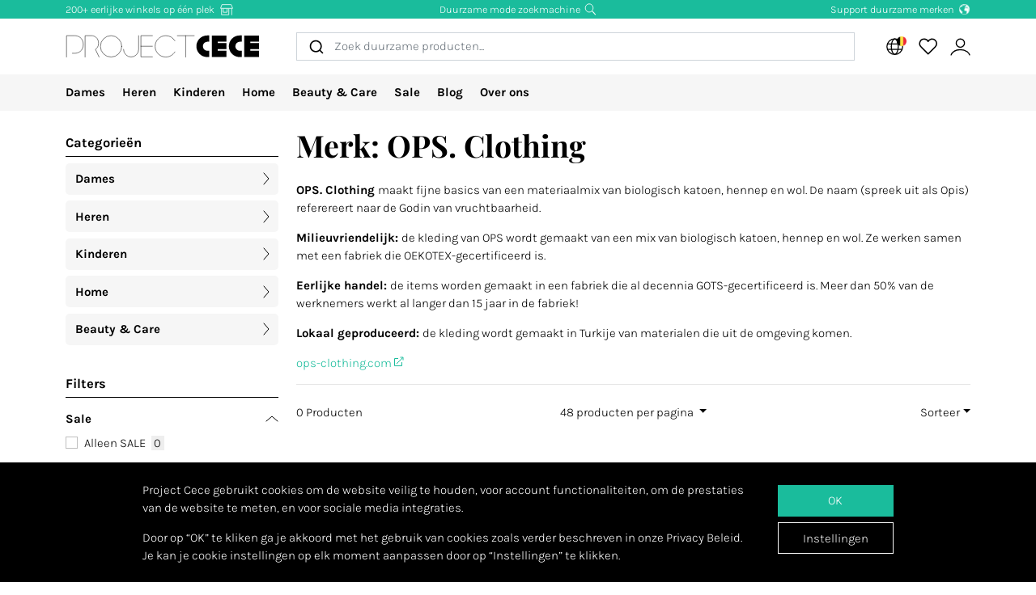

--- FILE ---
content_type: text/html; charset=utf-8
request_url: https://www.projectcece.be/catalog/brand/ops-clothing/
body_size: 36304
content:
<!DOCTYPE html>
<html lang="nl">
<head>
<meta charset="utf-8">
<meta http-equiv="x-ua-compatible" content="ie=edge">
<title id="meta-title">OPS. Clothing | Duurzame kledingmerken</title>
<meta name="description" content="Op zoek naar duurzame en eerlijke kleding? Project Cece maakt het makkelijk. Het online aanbod duurzame mode bij elkaar verzameld op één website." class="description-meta"/>
<meta name="keywords" content="eerlijke kleding, duurzame kleding, eerlijk, duurzaam, mode, fair fashion, genaaid, zoekmachine, verzameling, overzicht, biologisch, fairtrade, ecologisch, vegan, milieuvriendelijk"/>
<link rel="image_src" href="/static/img/cece/meta_winter_nl.png" class="image-meta"/>
<link rel="canonical" href="https://www.projectcece.be/catalog/brand/ops-clothing/" />
<link rel="alternate" hreflang="nl" href="https://www.projectcece.nl/catalog/brand/ops-clothing/" />
<link rel="alternate" hreflang="x-default" href="https://www.projectcece.com/catalog/brand/ops-clothing/" />
<link rel="alternate" hreflang="en-gb" href="https://www.projectcece.co.uk/catalog/brand/ops-clothing/" />
<link rel="alternate" hreflang="de" href="https://www.projectcece.de/catalog/brand/ops-clothing/" />
<link rel="alternate" hreflang="en" href="https://www.projectcece.com/catalog/brand/ops-clothing/" />
<link rel="alternate" hreflang="nl-be" href="https://www.projectcece.be/catalog/brand/ops-clothing/" />
<!-- Tradedoubler site verification 2974284 -->
<link rel="apple-touch-icon" href="/static/img/favicon.png">
<link rel="icon" type="image/gif/png" href="/static/img/favicon.png">
<meta property="og:image" content="/static/img/cece/meta_winter_nl.png" class="image-meta"/>
<meta property="og:title" content="OPS. Clothing | Duurzame kledingmerken" class="title-meta"/>
<meta name="twitter:card" content="summary_large_image" class="description-meta"/>
<meta name="twitter:site" content="@Project_Cece"/>
<meta name="twitter:title" content="OPS. Clothing | Duurzame kledingmerken" class="title-meta"/>
<meta name="twitter:description" content="Op zoek naar duurzame en eerlijke kleding? Project Cece maakt het makkelijk. Het online aanbod duurzame mode bij elkaar verzameld op één website." class="description-meta"/>
<meta name="twitter:image" content="https://www.projectcece.be/static/img/cece/meta_winter_nl.png" class="image-meta"/>
<meta name="msvalidate.01" content="5CD2C85F83719752AB21C704335EF69B" />
<meta name="tradetracker-site-verification" content="c35c8adcc4ef9dd3d0de259810e679493be31055" />
<meta name="verification" content="4d4388161efffcb3523c6670db416347" />
<meta name="Referrer" content="origin"/>
<meta name="viewport" content="width=device-width, initial-scale=1.0" />
<!-- HTML5 shim, for IE6-8 support of HTML5 elements -->
<!--[if lt IE 9]>
<script src="https://cdnjs.cloudflare.com/ajax/libs/html5shiv/3.7.3/html5shiv.min.js"></script>
<![endif]-->
<link rel="preload" as="font" type="font/woff2" href="/static/fonts/karla/karla-v15-latin-300.woff2" crossorigin />
<link rel="preload" as="font" type="font/woff2" href="/static/fonts/karla/karla-v15-latin-700.woff2" crossorigin />
<link rel="preload" as="font" type="font/woff2" href="/static/fonts/playfair-display/playfair-display-v25-latin-700.woff2" crossorigin />
<link type="text/css" rel="stylesheet" href="/static/css/base.min.css?v=8c23a632">
<link type="text/css" rel="stylesheet" href="/static/css/admin.min.css?v=8c23a632">
<link type="text/css" rel="stylesheet" href="/static/fonts/karla/karla.css">
<link type="text/css" rel="stylesheet" href="/static/fonts/playfair-display/playfair-display.css">
<link type="text/css" rel="stylesheet" href="/static/css/pages/product-list.min.css?v=8c23a632">
</head>
<body>
<input type="hidden" name="csrfmiddlewaretoken" value="uJC0aP3NHntetbEdFe2IpjhZjoPFhjTaRoDx1WaszLIKF6Iz158w3XAmnzGTKSqL">
<div id="unsupported-browser-warning" class="d-none">
<div class="container">
<div class="row">
<div class="col-12">
<strong class="title-content" ></strong><br />
<span class="text-content"></span>
</div>
</div>
</div>
</div>
<div class="modal fade " id="login-modal" tabindex="-1" role="dialog" aria-labelledby="login-modal">
<div class="modal-dialog modal-dialog-login" role="document">
<div class="modal-content">
<button type="button" class="close btn-close detail-close" data-bs-dismiss="modal" aria-label="Close">
<svg width="16" height="16" class="cece-icon icon-close white" fill="none" xmlns="http://www.w3.org/2000/svg" viewBox="0 0 16 16"><path d="M15 15 8 8l7-7M1 15l7-7-7-7" stroke="#000" stroke-linecap="round"/></svg>
</button>
<div class="modal-body">
<div class="row">
<div class="col-12">
<ul class="nav nav-tabs" role="tablist">
<li role="presentation" class="nav-item text-center" style="width: 45%;">
<a href="#login" class="nav-link active" aria-controls="login"
                                   role="tab" data-bs-toggle="tab" onclick="_paq.push(['setDocumentTitle', 'Login tab modal']); _paq.push(['trackPageView']);"><strong>INLOGGEN</strong></a>
</li>
<li role="presentation" class="nav-item text-center" style="width: 45%;">
<a href="#register" class="nav-link" aria-controls="register" role="tab" data-bs-toggle="tab" onclick="_paq.push(['setDocumentTitle', 'Register tab modal']); _paq.push(['trackPageView']);" aria-expanded="true"><strong>REGISTREREN</strong></a>
</li>
</ul>
<div class="tab-content p-2">
<div role="tabpanel" class="tab-pane active" id="login">
<p class="mt-2 mb-3">
                                
                                Log in om je favoriete producten op te slaan en te bekijken.
                                
                                </p>
<form class="has-search form-signin" enctype="multipart/form-data"  action="/accounts/login/" method="post" id="user-login" data-matomo-unmask>
<p id="signin-error-message" class="mb-3 text-danger d-none"></p>
<input type="email" name="email" id="email" class="form-control mb-2" placeholder="Emailadres" autocomplete="email" required autofocus>
<input type="password" name="password" id="inputPassword" class="form-control mb-2" placeholder="Password" autocomplete="current-password" required data-matomo-mask>
<div class="login-check form-check mb-2">
<input id="checkboxin" type="checkbox" class="form-check-input" name="remember-me" value="remember-me" checked="">
<label for="checkboxin" class="form-check-label">Onthoud mijn gegevens op deze computer</label>
</div>
<button id="login_button" type="submit" class="btn btn-lg cece-btn w-100" style="width: 100%;" >
                                      Inloggen
                                    </button>
<button id="open-register-tab" type="button" class="btn to-signup-btn btn-lg w-100" aria-controls="register" onclick="_paq.push(['setDocumentTitle', 'Register tab modal button']); _paq.push(['trackPageView']);">
                                      Nog geen account? Registeren
                                    </button>
<a href="/wachtwoord-herstellen/" class="password-reset">Wachtwoord vergeten?</a>
</form><!-- /form -->
</div>
<div role="tabpanel" class="tab-pane" id="register">
<div id="sign-up-panel">
<p style="font-size: medium;">
    
    Maak hier je account aan zodat je favorieten kan opslaan bij Project Cece.
    Na het aanmaken van jouw persoonlijk account ontvang je een bevestigingsmail. <br><br>
</p>
<form id="user-sign-up-form" action="/accounts/new/" method="post" class="has-search form-signup">
<p id="signup-error-message" class="mb-3 text-danger d-none"></p>
<div class="login-check    ">
<input type="text" name="email" class="form-control sign-up-field" placeholder="Emailadres" autocomplete="email" maxlength="254" autofocus required id="id_email">
</div>
<div class="login-check    ">
<input type="text" name="first_name" class="form-control sign-up-field" placeholder="Voornaam (optioneel)" autocomplete="given-name" maxlength="30" id="id_first_name">
</div>
<div class="login-check    ">
<input type="text" name="last_name" class="form-control sign-up-field" placeholder="Achternaam (optioneel)" autocomplete="family-name" maxlength="30" id="id_last_name">
</div>
<div class="login-check     me-4 ">
<input type="password" name="password1" class="form-control sign-up-field" placeholder="Wachtwoord" autocomplete="new-password" required id="id_password1">
<span aria-hidden="true" title="<ul><li>Uw wachtwoord mag niet te veel op uw andere persoonlijke gegevens lijken.</li><li>Uw wachtwoord moet minstens 8 tekens lang zijn.</li><li>Uw wachtwoord mag geen veelgebruikt wachtwoord zijn.</li><li>Uw wachtwoord mag niet volledig uit cijfers bestaan.</li></ul>" data-bs-toggle="tooltip" data-bs-placement="left" data-bs-html="true" style="position: absolute; right: -23px; margin-top:-42px"><svg width="16" height="16" class="cece-icon icon-questionmark " viewBox="0 0 16 16" fill="none" xmlns="http://www.w3.org/2000/svg">
<path fill="black" stroke-width="0" d="M8.37147 5.4403C7.43547 5.4403 6.89947 5.8083 6.76347 6.5443H5.75547C5.81147 5.9523 6.05547 5.4763 6.48747 5.1163C6.91947 4.7563 7.52347 4.5763 8.29947 4.5763C9.08347 4.5763 9.69947 4.7683 10.1475 5.1523C10.6035 5.5363 10.8315 6.0043 10.8315 6.5563C10.8315 6.9723 10.7275 7.3203 10.5195 7.6003C10.3115 7.8723 9.97547 8.1363 9.51147 8.3923C9.31147 8.5043 9.14347 8.6043 9.00747 8.6923C8.87147 8.7803 8.76347 8.8803 8.68347 8.9923C8.53147 9.1923 8.45547 9.4803 8.45547 9.8563V10.3243H7.51947V9.7843C7.51947 9.2803 7.60347 8.8963 7.77147 8.6323C7.93947 8.3603 8.24347 8.1043 8.68347 7.8643C9.12347 7.6243 9.41947 7.4163 9.57147 7.2403C9.72347 7.0563 9.79947 6.8123 9.79947 6.5083C9.79947 6.2043 9.67147 5.9523 9.41547 5.7523C9.16747 5.5443 8.81947 5.4403 8.37147 5.4403ZM7.99947 11.0323C8.20747 11.0323 8.37947 11.1003 8.51547 11.2363C8.65147 11.3723 8.71947 11.5363 8.71947 11.7283C8.71947 11.9123 8.65147 12.0683 8.51547 12.1963C8.37947 12.3243 8.20747 12.3883 7.99947 12.3883C7.79147 12.3883 7.62347 12.3243 7.49547 12.1963C7.36747 12.0683 7.30347 11.9123 7.30347 11.7283C7.30347 11.5363 7.36747 11.3723 7.49547 11.2363C7.62347 11.1003 7.79147 11.0323 7.99947 11.0323Z" />
<circle cx="8.19551" cy="8.47044" r="7.02656" stroke="black"/>
</svg>
</span>
<p class="helptext"></p>
</div>
<div class="login-check     me-4 ">
<input type="password" name="password2" class="form-control sign-up-field" placeholder="Wachtwoord (herhaling)" autocomplete="new-password" required id="id_password2">
<span aria-hidden="true" title="Vul hetzelfde wachtwoord nogmaals in ter bevestiging." data-bs-toggle="tooltip" data-bs-placement="left" data-bs-html="true" style="position: absolute; right: -23px; margin-top:-42px"><svg width="16" height="16" class="cece-icon icon-questionmark " viewBox="0 0 16 16" fill="none" xmlns="http://www.w3.org/2000/svg">
<path fill="black" stroke-width="0" d="M8.37147 5.4403C7.43547 5.4403 6.89947 5.8083 6.76347 6.5443H5.75547C5.81147 5.9523 6.05547 5.4763 6.48747 5.1163C6.91947 4.7563 7.52347 4.5763 8.29947 4.5763C9.08347 4.5763 9.69947 4.7683 10.1475 5.1523C10.6035 5.5363 10.8315 6.0043 10.8315 6.5563C10.8315 6.9723 10.7275 7.3203 10.5195 7.6003C10.3115 7.8723 9.97547 8.1363 9.51147 8.3923C9.31147 8.5043 9.14347 8.6043 9.00747 8.6923C8.87147 8.7803 8.76347 8.8803 8.68347 8.9923C8.53147 9.1923 8.45547 9.4803 8.45547 9.8563V10.3243H7.51947V9.7843C7.51947 9.2803 7.60347 8.8963 7.77147 8.6323C7.93947 8.3603 8.24347 8.1043 8.68347 7.8643C9.12347 7.6243 9.41947 7.4163 9.57147 7.2403C9.72347 7.0563 9.79947 6.8123 9.79947 6.5083C9.79947 6.2043 9.67147 5.9523 9.41547 5.7523C9.16747 5.5443 8.81947 5.4403 8.37147 5.4403ZM7.99947 11.0323C8.20747 11.0323 8.37947 11.1003 8.51547 11.2363C8.65147 11.3723 8.71947 11.5363 8.71947 11.7283C8.71947 11.9123 8.65147 12.0683 8.51547 12.1963C8.37947 12.3243 8.20747 12.3883 7.99947 12.3883C7.79147 12.3883 7.62347 12.3243 7.49547 12.1963C7.36747 12.0683 7.30347 11.9123 7.30347 11.7283C7.30347 11.5363 7.36747 11.3723 7.49547 11.2363C7.62347 11.1003 7.79147 11.0323 7.99947 11.0323Z" />
<circle cx="8.19551" cy="8.47044" r="7.02656" stroke="black"/>
</svg>
</span>
<p class="helptext"></p>
</div>
<div class="login-check    form-check  ">
<input type="checkbox" name="newsletter" id="newsletter" class="form-check-input">
<label for="newsletter" class="form-check-label">Ik ontvang graag de maandelijkse nieuwsbrief. </label>
<div class="gdpr-footer">
<img src="/static/img/sendinblue-gdpr.png" alt="GDPR" loading="lazy">
<p>Wij maken gebruik van Sendinblue om onze nieuwsbrief te versturen. Door op 'registreren' te klikken ga je ermee akkoord dat jouw email adres wordt gedeeld met Sendinblue en ga je akkoord met de <a href="https://www.sendinblue.com/legal/termsofuse/" target="_blank">voorwaarden</a> van Sendinblue.</p>
</div>
</div>
<div class="login-check    form-check  ">
<input type="checkbox" name="sale_alerts" id="sale-alert-box" class="form-check-input">
<label for="sale-alert-box" class="form-check-label">Ik ontvang graag alerts per email als een door mij opgeslagen item in de sale gaat </label>
</div>
<div class="login-check    form-check  ">
<input type="checkbox" name="privacy_accord" id="privacy-true" class="form-check-input" required>
<label for="privacy-true" class="form-check-label">Ik accepteer de <a href="/disclaimer/" target="_blank">algemene voorwaarden</a></label>
</div>
<button type="submit" class="btn btn-lg cece-btn" style="width: 100%"> Aanmelden </button>
</form>
</div>
</div>
</div>
</div>
</div>
</div>
</div>
</div>
</div>
<header class="page-header">
<!-- Small top bar (desktop only) -->
<nav class="hello-header bg-green d-none d-md-block">
<div class="container">
<div class="row mx-n2">
<div class="col-4 px-2 text-start">
<a class="hello-header-item" href="/duurzame-webshops/">
                    200+ eerlijke winkels op één plek
                    <svg width="20" height="15" class="cece-icon icon-store hello-icon white" fill="none" xmlns="http://www.w3.org/2000/svg" viewBox="0 0 20 15"><path d="M17 6.2v8.5M3 6.2v8h10v-8" stroke="#000"/><path d="M10.6 6.2v4.7H5.3V6.2M1.7 5.7l1.9-5h12.6l2.1 5H1.7Z" stroke="#000"/></svg>
</a>
</div>
<div class="col-4 px-2">
<a class="hello-header-item" href="/aboutus/">
                    Duurzame mode zoekmachine
                    <svg class="cece-icon icon-search hello-icon white" height="18" viewBox="0 0 18 17" fill="none" xmlns="http://www.w3.org/2000/svg"><circle cx="7.19" cy="6.69" r="5.79" stroke="#000"/><path d="m11.6 11.09 5.03 5.03" stroke="#000" stroke-width="1.25"/></svg>
</a>
</div>
<div class="col-4 px-2 text-end">
<a class="hello-header-item" href="/duurzame-kledingmerken/">
                    Support duurzame merken
                    <img class="hello-icon" src="/static/img/icons/hello_earth-white.png" height="22" loading="lazy" alt="Icon of earth" />
</a>
</div>
</div>
</div>
</nav>
<!-- Main navbar (with logo) -->
<div class="main-navbar">
<div class="navbar navbar-expand justify-content-between align-items-center ms-sm-n2 ms-md-0 py-0">
<div class="container">
<button class="btn btn-link d-block d-md-none mobile-sidebar-toggle flex-shrink-0" data-sidebar="catalog-navbar" type="button" aria-label="Toggle navigation">
<svg width="17" class="cece-icon icon-menu " viewBox="0 0 17 14" fill="none" xmlns="http://www.w3.org/2000/svg">
<line y1="1" x2="17" y2="1" stroke="black" stroke-width="0.5"/>
<line y1="7" x2="17" y2="7" stroke="black" stroke-width="0.5"/>
<line y1="13" x2="17" y2="13" stroke="black" stroke-width="0.5"/>
</svg>
</button>
<a class="navbar-brand" href="/" aria-label="Go to Project Cece index page">
<svg fill="none" xmlns="http://www.w3.org/2000/svg" viewBox="0 0 232 28" class=""><path d="M213.488.869h17.572v7.28h-10.431V9.9h10.431v7.21h-10.431v1.891h10.431v7.63h-17.572V.87ZM207.973.822c-7.127 0-12.905 5.778-12.905 12.905s5.778 12.905 12.905 12.905h2.558v-7.475h-2.271a5.43 5.43 0 0 1 0-10.86h2.271V.822h-2.558ZM174.633.869h17.572v7.28h-10.431V9.9h10.431v7.21h-10.431v1.891h10.431v7.63h-17.572V.87ZM169.166.822c-7.127 0-12.905 5.778-12.905 12.905s5.778 12.905 12.905 12.905h2.558v-7.475h-2.271a5.43 5.43 0 0 1 0-10.86h2.271V.822h-2.558Z" fill="#000"/><path d="M133.53 1.138h20.146m-10.217 0v25.495M103.746 1.1H90.009v25.277h13.737M90.009 13.72h13.697M130.572 7.208A12.739 12.739 0 0 0 119.689 1.1c-7.04 0-12.747 5.707-12.747 12.746 0 7.04 5.707 12.747 12.747 12.747 4.607 0 8.644-2.445 10.883-6.109M69.206 17.49a9.031 9.031 0 0 0 18.063 0V1.105" stroke="#000" stroke-width=".5" stroke-linecap="round"/><circle cx="54.368" cy="13.846" r="12.746" stroke="#000" stroke-width=".5" stroke-linecap="round"/><path d="M23.289 26.593V1.1h7.93c2.728.042 8.185 2.075 8.185 9.165 0 4.292-2.672 6.404-3.732 7.294l4.326 9.034M1.113 26.588v-25.5h10c3.333 0 10 2.1 10 10.5s-6.667 10.5-10 10.5h-3" stroke="#000" stroke-width=".5" stroke-linecap="round"/></svg>
</a>
<div class="autocomplete-search-container  d-none d-md-flex">
<div id="autocomplete-catalog-search"></div>
</div>
<ul class="account-nav navbar-nav align-items-center flex-nowrap me-sm-n2">
<!-- cache per countrysite for 20h -->
<li class="nav-item location-nav-item d-none d-md-block has-flag" tabindex="0">
<a class="nav-link p-2" href="#" onclick="return false">
<svg width="17" height="17" viewBox="0 0 17 17" class="cece-icon icon-globe " fill="none" xmlns="http://www.w3.org/2000/svg">
<circle cx="8.90649" cy="8.25406" r="7.5" stroke="black"/>
<path d="M12.2338 8.25441C12.2338 10.353 11.8161 12.2282 11.1637 13.5603C10.4952 14.9252 9.66649 15.569 8.90649 15.569C8.14649 15.569 7.31774 14.9252 6.64924 13.5603C5.99687 12.2282 5.57922 10.353 5.57922 8.25441C5.57922 6.15585 5.99687 4.2806 6.64924 2.94858C7.31774 1.58362 8.14649 0.939812 8.90649 0.939812C9.66649 0.939812 10.4952 1.58362 11.1637 2.94858C11.8161 4.2806 12.2338 6.15585 12.2338 8.25441Z" stroke="black"/>
<path d="M1.66395 5.71902H15.9064" stroke="black"/>
<path d="M1.73293 10.8573H15.9754" stroke="black"/>
</svg>
<img class="country-icon-small" src="/static/img/icons/countries/BE.png" alt="Belgium" />
</a>
<div class="location-dropdown">
<strong>Bezorglocatie</strong>
<ul>
<li>
<button type="button" class="location-switch destination-button " data-destination="//?c=&pc=">
<img class="country-icon me-2" src="/static/img/icons/countries/.png" alt="" loading="lazy" />
</button>
</li>
<li>
<button type="button" class="location-switch destination-button active" data-destination="//www.projectcece.be?c=be&pc=be">
<img class="country-icon me-2" src="/static/img/icons/countries/BE.png" alt="België" loading="lazy" />
                            België
                          </button>
</li>
<li>
<button type="button" class="location-switch destination-button " data-destination="//www.projectcece.com?c=ca&pc=ca">
<img class="country-icon me-2" src="/static/img/icons/countries/CA.png" alt="Canada" loading="lazy" />
                            Canada
                          </button>
</li>
<li>
<button type="button" class="location-switch destination-button " data-destination="//www.projectcece.com?c=dk&pc=dk">
<img class="country-icon me-2" src="/static/img/icons/countries/DK.png" alt="Denemarken" loading="lazy" />
                            Denemarken
                          </button>
</li>
<li>
<button type="button" class="location-switch destination-button " data-destination="//www.projectcece.de?c=de&pc=de">
<img class="country-icon me-2" src="/static/img/icons/countries/DE.png" alt="Duitsland" loading="lazy" />
                            Duitsland
                          </button>
</li>
<li>
<button type="button" class="location-switch destination-button " data-destination="//www.projectcece.com?c=fi&pc=fi">
<img class="country-icon me-2" src="/static/img/icons/countries/FI.png" alt="Finland" loading="lazy" />
                            Finland
                          </button>
</li>
<li>
<button type="button" class="location-switch destination-button " data-destination="//www.projectcece.com?c=fr&pc=fr">
<img class="country-icon me-2" src="/static/img/icons/countries/FR.png" alt="Frankrijk" loading="lazy" />
                            Frankrijk
                          </button>
</li>
<li>
<button type="button" class="location-switch destination-button " data-destination="//www.projectcece.com?c=gr&pc=gr">
<img class="country-icon me-2" src="/static/img/icons/countries/GR.png" alt="Griekenland" loading="lazy" />
                            Griekenland
                          </button>
</li>
<li>
<button type="button" class="location-switch destination-button " data-destination="//www.projectcece.com?c=ie&pc=ie">
<img class="country-icon me-2" src="/static/img/icons/countries/IE.png" alt="Ierland" loading="lazy" />
                            Ierland
                          </button>
</li>
<li>
<button type="button" class="location-switch destination-button " data-destination="//www.projectcece.com?c=it&pc=it">
<img class="country-icon me-2" src="/static/img/icons/countries/IT.png" alt="Italië" loading="lazy" />
                            Italië
                          </button>
</li>
<li>
<button type="button" class="location-switch destination-button " data-destination="//www.projectcece.com?c=lu&pc=lu">
<img class="country-icon me-2" src="/static/img/icons/countries/LU.png" alt="Luxemburg" loading="lazy" />
                            Luxemburg
                          </button>
</li>
<li>
<button type="button" class="location-switch destination-button " data-destination="//www.projectcece.com?c=no&pc=no">
<img class="country-icon me-2" src="/static/img/icons/countries/NO.png" alt="Noorwegen" loading="lazy" />
                            Noorwegen
                          </button>
</li>
<li>
<button type="button" class="location-switch destination-button " data-destination="//www.projectcece.com?c=at&pc=at">
<img class="country-icon me-2" src="/static/img/icons/countries/AT.png" alt="Oostenrijk" loading="lazy" />
                            Oostenrijk
                          </button>
</li>
<li>
<button type="button" class="location-switch destination-button " data-destination="//www.projectcece.com?c=pl&pc=pl">
<img class="country-icon me-2" src="/static/img/icons/countries/PL.png" alt="Polen" loading="lazy" />
                            Polen
                          </button>
</li>
<li>
<button type="button" class="location-switch destination-button " data-destination="//www.projectcece.com?c=pt&pc=pt">
<img class="country-icon me-2" src="/static/img/icons/countries/PT.png" alt="Portugal" loading="lazy" />
                            Portugal
                          </button>
</li>
<li>
<button type="button" class="location-switch destination-button " data-destination="//www.projectcece.com?c=es&pc=es">
<img class="country-icon me-2" src="/static/img/icons/countries/ES.png" alt="Spanje" loading="lazy" />
                            Spanje
                          </button>
</li>
<li>
<button type="button" class="location-switch destination-button " data-destination="//www.projectcece.nl?c=nl&pc=nl">
<img class="country-icon me-2" src="/static/img/icons/countries/NL.png" alt="Nederland" loading="lazy" />
                            Nederland
                          </button>
</li>
<li>
<button type="button" class="location-switch destination-button " data-destination="//www.projectcece.co.uk?c=uk&pc=uk">
<img class="country-icon me-2" src="/static/img/icons/countries/UK.png" alt="Verenigd Koninkrijk" loading="lazy" />
                            Verenigd Koninkrijk
                          </button>
</li>
<li>
<button type="button" class="location-switch destination-button " data-destination="//www.projectcece.com?c=us&pc=us">
<img class="country-icon me-2" src="/static/img/icons/countries/US.png" alt="Verenigde Staten" loading="lazy" />
                            Verenigde Staten
                          </button>
</li>
<li>
<button type="button" class="location-switch destination-button " data-destination="//www.projectcece.com?c=se&pc=se">
<img class="country-icon me-2" src="/static/img/icons/countries/SE.png" alt="Zweden" loading="lazy" />
                            Zweden
                          </button>
</li>
<li>
<button type="button" class="location-switch destination-button " data-destination="//www.projectcece.com?c=ch&pc=ch">
<img class="country-icon me-2" src="/static/img/icons/countries/CH.png" alt="Zwitserland" loading="lazy" />
                            Zwitserland
                          </button>
</li>
</ul>
<button type="button" class="location-switch destination-button " data-destination="https://www.projectcece.com?c=world&pc=world">
<svg width="15" height="15" viewBox="0 0 15 15" class="cece-icon icon-clear-set me-2 ms-1" fill="none" xmlns="http://www.w3.org/2000/svg">
<circle cx="7.22102" cy="7.25401" r="5.51612" stroke="black"/>
<path d="M0.502274 13.9732L13.9398 0.535675" stroke="black"/>
</svg>


                    Geen locatie filter
                    <span class="cece-tooltip float-end" data-tooltip="Without location filter all brands in your language will be shown, regardless of if they ship to your location."><svg width="16" height="16" class="cece-icon icon-questionmark opacity-5" viewBox="0 0 16 16" fill="none" xmlns="http://www.w3.org/2000/svg">
<path fill="black" stroke-width="0" d="M8.37147 5.4403C7.43547 5.4403 6.89947 5.8083 6.76347 6.5443H5.75547C5.81147 5.9523 6.05547 5.4763 6.48747 5.1163C6.91947 4.7563 7.52347 4.5763 8.29947 4.5763C9.08347 4.5763 9.69947 4.7683 10.1475 5.1523C10.6035 5.5363 10.8315 6.0043 10.8315 6.5563C10.8315 6.9723 10.7275 7.3203 10.5195 7.6003C10.3115 7.8723 9.97547 8.1363 9.51147 8.3923C9.31147 8.5043 9.14347 8.6043 9.00747 8.6923C8.87147 8.7803 8.76347 8.8803 8.68347 8.9923C8.53147 9.1923 8.45547 9.4803 8.45547 9.8563V10.3243H7.51947V9.7843C7.51947 9.2803 7.60347 8.8963 7.77147 8.6323C7.93947 8.3603 8.24347 8.1043 8.68347 7.8643C9.12347 7.6243 9.41947 7.4163 9.57147 7.2403C9.72347 7.0563 9.79947 6.8123 9.79947 6.5083C9.79947 6.2043 9.67147 5.9523 9.41547 5.7523C9.16747 5.5443 8.81947 5.4403 8.37147 5.4403ZM7.99947 11.0323C8.20747 11.0323 8.37947 11.1003 8.51547 11.2363C8.65147 11.3723 8.71947 11.5363 8.71947 11.7283C8.71947 11.9123 8.65147 12.0683 8.51547 12.1963C8.37947 12.3243 8.20747 12.3883 7.99947 12.3883C7.79147 12.3883 7.62347 12.3243 7.49547 12.1963C7.36747 12.0683 7.30347 11.9123 7.30347 11.7283C7.30347 11.5363 7.36747 11.3723 7.49547 11.2363C7.62347 11.1003 7.79147 11.0323 7.99947 11.0323Z" />
<circle cx="8.19551" cy="8.47044" r="7.02656" stroke="black"/>
</svg>
</span>
</button>
</div>
</li>
<!-- Search -->
<li class="nav-item d-block d-md-none">
<a class="nav-link open-search-input p-2" href="#">
<svg class="cece-icon icon-search " height="18" viewBox="0 0 18 17" fill="none" xmlns="http://www.w3.org/2000/svg"><circle cx="7.19" cy="6.69" r="5.79" stroke="#000"/><path d="m11.6 11.09 5.03 5.03" stroke="#000" stroke-width="1.25"/></svg>
</a>
</li>
<!-- End search -->
<li class="nav-item favorite-nav-item">
<a class="nav-link account-link p-2 position-relative" href="/catalog/favorites/" aria-label="View your saved products">
<p
                        class="fav-nr-large d-none"
                        data-id="fav-nr-large"
                        data-title-is-favorite="Verwijder dit product van je favorieten"
                        data-title-not-favorite="Voeg dit product toe aan je favorieten!"
                    ></p>
<svg class="cece-icon icon-heart " height="16" viewBox="0 0 16 14" fill="none" xmlns="http://www.w3.org/2000/svg"><path d="M2.6 6.98A3.56 3.56 0 0 1 5.01.79c1.36 0 2.54.76 3.14 1.87a3.57 3.57 0 1 1 5.54 4.35l-5.55 5.55L2.6 6.98Z" stroke="#000" stroke-linejoin="round"/></svg>
</a>
</li>
<li class="nav-item account-nav-item">
<a class="nav-link p-2 account-link" href="/accounts/profile/" aria-label="View or edit your Project Cece profile">
<svg  height="17" class="cece-icon icon-account " viewBox="0 0 18 17" fill="none" xmlns="http://www.w3.org/2000/svg">
<path d="M0.656494 16C1.07481 14.3267 3.33372 10.9802 9.02284 10.9802C14.712 10.9802 16.9709 14.3267 17.3892 16" stroke="black"/>
<circle cx="9.02284" cy="5.12375" r="3.68317" stroke="black"/>
</svg>
</a>
</li>
</ul>
</div>
</div>
</div>
<!-- Secondary navbar / mobile sidebar -->
<div class="catalog-navbar navbar-nav nav w-100 bg-light">
<div class="mobile-sidebar" data-sidebar="catalog-navbar">
<div class="container sidebar-main-page">
<button class="btn btn-link close-sidebar-button d-md-none">
<svg width="16" height="16" class="cece-icon icon-close " fill="none" xmlns="http://www.w3.org/2000/svg" viewBox="0 0 16 16"><path d="M15 15 8 8l7-7M1 15l7-7-7-7" stroke="#000" stroke-linecap="round"/></svg>
</button>
<button class="btn btn-link page-back-button d-none d-md-none">
<svg width="8" height="16" class="cece-icon icon-chevron-left " viewBox="0 0 8 16" fill="none" xmlns="http://www.w3.org/2000/svg">
<path d="M7 15L0.999999 8L7 1" stroke="black" stroke-linecap="round"/>
</svg>
</button>
<div class="page-heading d-md-none">
<a class="navbar-brand logo" href="/">
<svg fill="none" xmlns="http://www.w3.org/2000/svg" viewBox="0 0 232 28" class=""><path d="M213.488.869h17.572v7.28h-10.431V9.9h10.431v7.21h-10.431v1.891h10.431v7.63h-17.572V.87ZM207.973.822c-7.127 0-12.905 5.778-12.905 12.905s5.778 12.905 12.905 12.905h2.558v-7.475h-2.271a5.43 5.43 0 0 1 0-10.86h2.271V.822h-2.558ZM174.633.869h17.572v7.28h-10.431V9.9h10.431v7.21h-10.431v1.891h10.431v7.63h-17.572V.87ZM169.166.822c-7.127 0-12.905 5.778-12.905 12.905s5.778 12.905 12.905 12.905h2.558v-7.475h-2.271a5.43 5.43 0 0 1 0-10.86h2.271V.822h-2.558Z" fill="#000"/><path d="M133.53 1.138h20.146m-10.217 0v25.495M103.746 1.1H90.009v25.277h13.737M90.009 13.72h13.697M130.572 7.208A12.739 12.739 0 0 0 119.689 1.1c-7.04 0-12.747 5.707-12.747 12.746 0 7.04 5.707 12.747 12.747 12.747 4.607 0 8.644-2.445 10.883-6.109M69.206 17.49a9.031 9.031 0 0 0 18.063 0V1.105" stroke="#000" stroke-width=".5" stroke-linecap="round"/><circle cx="54.368" cy="13.846" r="12.746" stroke="#000" stroke-width=".5" stroke-linecap="round"/><path d="M23.289 26.593V1.1h7.93c2.728.042 8.185 2.075 8.185 9.165 0 4.292-2.672 6.404-3.732 7.294l4.326 9.034M1.113 26.588v-25.5h10c3.333 0 10 2.1 10 10.5s-6.667 10.5-10 10.5h-3" stroke="#000" stroke-width=".5" stroke-linecap="round"/></svg>
</a>
</div>
<ul class="nav flex-column flex-md-row page-content">
<!-- Women -->
<li class="nav-item mega-dropdown sidebar-page">
<a class="menu-link nav-link page-heading page-button" href="/catalog/dames/all/">
                        Dames
                        <svg width="8" height="16" class="cece-icon icon-chevron-right orange d-md-none" viewBox="0 0 8 16" fill="none" xmlns="http://www.w3.org/2000/svg">
<path d="M1 15L7 8L0.999999 1" stroke="black" stroke-linecap="round"/>
</svg>
</a>
<div class="mega-dropdownmenu page-content">
<ul class="container d-md-flex">
<li class="mega-dropdown-col sidebar-page">
<a class="menu-link dropdown-header page-button page-heading" href="/catalog/dames/">
                                    Kleding
                                    <svg width="8" height="16" class="cece-icon icon-chevron-right orange d-md-none" viewBox="0 0 8 16" fill="none" xmlns="http://www.w3.org/2000/svg">
<path d="M1 15L7 8L0.999999 1" stroke="black" stroke-linecap="round"/>
</svg>
</a>
<ul class="page-content">
<li><a class="menu-link" href="/catalog/dames/duurzame-t-shirts-tops/">T-Shirts &amp; Tops</a></li>
<li><a class="menu-link" href="/catalog/dames/duurzame-blouses-overhemden/">Blouses &amp; Overhemden</a></li>
<li><a class="menu-link" href="/catalog/dames/duurzame-truien-vesten/">Truien &amp; Vesten</a></li>
<li><a class="menu-link" href="/catalog/dames/duurzame-rokken/">Rokken</a></li>
<li><a class="menu-link" href="/catalog/dames/duurzame-jeans-broeken/">Jeans &amp; Broeken</a></li>
<li><a class="menu-link" href="/catalog/dames/duurzame-jurken/">Jurken</a></li>
<li><a class="menu-link" href="/catalog/dames/duurzame-jumpsuits/">Jumpsuits</a></li>
<li><a class="menu-link" href="/catalog/dames/duurzame-jassen/">Jassen</a></li>
<li><a class="menu-link" href="/catalog/dames/duurzaam-ondergoed-sokken/">Ondergoed &amp; Sokken</a></li>
<li><a class="menu-link" href="/catalog/dames/duurzame-nachtkleding/">Nachtkleding</a></li>
<li><a class="menu-link" href="/catalog/dames/duurzame-co-ord-sets/">Co-ord sets</a></li>
<li><a class="menu-link" href="/catalog/dames/duurzame-sportkleding/">Sportkleding</a></li>
<li><a class="menu-link" href="/catalog/dames/duurzame-zwemkleding/">Zwemkleding</a></li>
<li><a class="menu-link" href="/catalog/dames/duurzame-bruidskleding/">Bruidskleding</a></li>
<li><a class="menu-link" href="/catalog/dames/duurzame-zwangerschapskleding/">Zwangerschapskleding</a></li>
<li><a class="menu-link" href="/catalog/dames/duurzame-loungewear/">Loungewear</a></li>
</ul>
</li>
<!-- Bags -->
<li class="mega-dropdown-col sidebar-page ">
<a class="menu-link dropdown-header page-button page-heading" href="/catalog/dames/duurzame-tassen/">
        Tassen
        <svg width="8" height="16" class="cece-icon icon-chevron-right orange d-md-none" viewBox="0 0 8 16" fill="none" xmlns="http://www.w3.org/2000/svg">
<path d="M1 15L7 8L0.999999 1" stroke="black" stroke-linecap="round"/>
</svg>
</a>
<ul class="page-content">
<li>
<a class="menu-link" href="/catalog/dames/tassen/duurzame-handtassen/">
                Handtassen
            </a>
</li>
<li>
<a class="menu-link" href="/catalog/dames/tassen/duurzame-rugzakken/">
                Rugzakken
            </a>
</li>
<li>
<a class="menu-link" href="/catalog/dames/tassen/duurzame-werktassen-laptoptassen/">
                Werktassen &amp; laptoptassen
            </a>
</li>
<li>
<a class="menu-link" href="/catalog/dames/tassen/duurzame-schoudertassen/">
                Schoudertassen
            </a>
</li>
<li>
<a class="menu-link" href="/catalog/dames/tassen/duurzame-crossbodys/">
                Crossbody&#x27;s
            </a>
</li>
<li>
<a class="menu-link" href="/catalog/dames/tassen/duurzame-sporttassen/">
                Sporttassen
            </a>
</li>
<li>
<a class="menu-link" href="/catalog/dames/tassen/duurzame-weekendtassen/">
                Weekendtassen
            </a>
</li>
<li>
<a class="menu-link" href="/catalog/dames/tassen/duurzame-totes-shoppers/">
                Totes &amp; Shoppers
            </a>
</li>
<li>
<a class="menu-link" href="/catalog/dames/tassen/duurzame-clutches/">
                Clutches
            </a>
</li>
<li>
<a class="menu-link" href="/catalog/dames/tassen/duurzame-fanny-packs/">
                Fanny Packs (heuptasjes)
            </a>
</li>
<li>
<a class="menu-link" href="/catalog/dames/tassen/duurzame-portemonnees/">
                Portemonnees
            </a>
</li>
<li>
<a class="menu-link" href="/catalog/dames/tassen/duurzame-laptop-en-tablet-sleeves/">
                Laptop en tablet sleeves
            </a>
</li>
<li>
<a class="menu-link" href="/catalog/dames/tassen/duurzame-toilettassen/">
                Toilettassen
            </a>
</li>
<li>
<a class="menu-link" href="/catalog/dames/tassen/duurzame-etuis/">
                Etuis
            </a>
</li>
<li>
<a class="menu-link" href="/catalog/dames/tassen/duurzame-reistassen-en-paspoorthoezen/">
                Reistassen en paspoorthoezen
            </a>
</li>
<li>
<a class="menu-link" href="/catalog/dames/tassen/duurzame-tassenverzorging/">
                Tassenverzorging
            </a>
</li>
</ul>
</li>
<!-- Accessories -->
<li class="mega-dropdown-col sidebar-page ">
<a class="menu-link dropdown-header page-button page-heading" href="/catalog/dames/duurzame-accessoires/">
        Accessoires
        <svg width="8" height="16" class="cece-icon icon-chevron-right orange d-md-none" viewBox="0 0 8 16" fill="none" xmlns="http://www.w3.org/2000/svg">
<path d="M1 15L7 8L0.999999 1" stroke="black" stroke-linecap="round"/>
</svg>
</a>
<ul class="page-content">
<li>
<a class="menu-link" href="/catalog/dames/accessoires/duurzame-mondkapjes/">
                Mondkapjes
            </a>
</li>
<li>
<a class="menu-link" href="/catalog/dames/accessoires/duurzame-hoeden-mutsen/">
                Hoeden &amp; mutsen
            </a>
</li>
<li>
<a class="menu-link" href="/catalog/dames/accessoires/duurzame-sjaals/">
                Sjaals
            </a>
</li>
<li>
<a class="menu-link" href="/catalog/dames/accessoires/duurzame-handschoenen-wanten/">
                Handschoenen &amp; Wanten
            </a>
</li>
<li>
<a class="menu-link" href="/catalog/dames/accessoires/duurzame-riemen/">
                Riemen
            </a>
</li>
<li>
<a class="menu-link" href="/catalog/dames/accessoires/duurzame-zonnebrillen/">
                Zonnebrillen
            </a>
</li>
<li>
<a class="menu-link" href="/catalog/dames/accessoires/duurzame-haar-accessoires/">
                Haar accessoires
            </a>
</li>
<li>
<a class="menu-link" href="/catalog/dames/accessoires/duurzame-kantoor-artikelen/">
                Kantoor artikelen
            </a>
</li>
<li>
<a class="menu-link" href="/catalog/dames/accessoires/duurzame-schoen-accessoires/">
                Schoen accessoires
            </a>
</li>
<li>
<a class="menu-link" href="/catalog/dames/accessoires/duurzame-vlinderdasjes/">
                Vlinderdasjes
            </a>
</li>
<li>
<a class="menu-link" href="/catalog/dames/accessoires/duurzame-home-overigen/">
                Home &amp; Overigen
            </a>
</li>
<li>
<a class="menu-link" href="/catalog/dames/accessoires/duurzame-diy/">
                DIY
            </a>
</li>
<li>
<a class="menu-link" href="/catalog/dames/accessoires/duurzame-huisdieren/">
                Huisdieren
            </a>
</li>
</ul>
</li>
<li class="mega-dropdown-col">
<!-- Jewellery -->
<div class="sidebar-page">
<a class="menu-link dropdown-header page-button page-heading" href="/catalog/dames/duurzame-sieraden/">
        Sieraden
        <svg width="8" height="16" class="cece-icon icon-chevron-right orange d-md-none" viewBox="0 0 8 16" fill="none" xmlns="http://www.w3.org/2000/svg">
<path d="M1 15L7 8L0.999999 1" stroke="black" stroke-linecap="round"/>
</svg>
</a>
<ul class="page-content">
<li>
<a class="menu-link" href="/catalog/dames/sieraden/duurzame-kettingen/">
                Kettingen
            </a>
</li>
<li>
<a class="menu-link" href="/catalog/dames/sieraden/duurzame-armbanden/">
                Armbanden
            </a>
</li>
<li>
<a class="menu-link" href="/catalog/dames/sieraden/duurzame-oorbellen/">
                Oorbellen
            </a>
</li>
<li>
<a class="menu-link" href="/catalog/dames/sieraden/duurzame-ringen/">
                Ringen
            </a>
</li>
<li>
<a class="menu-link" href="/catalog/dames/sieraden/duurzame-broches/">
                Broches
            </a>
</li>
<li>
<a class="menu-link" href="/catalog/dames/sieraden/duurzame-horloges/">
                Horloges
            </a>
</li>
<li>
<a class="menu-link" href="/catalog/dames/sieraden/overigen/">
                Overigen
            </a>
</li>
</ul>
</div>
<div class="sidebar-page">
<span class="menu-link dropdown-header page-button page-heading">
                                        Inspiratie
                                        <svg width="8" height="16" class="cece-icon icon-chevron-right orange d-md-none" viewBox="0 0 8 16" fill="none" xmlns="http://www.w3.org/2000/svg">
<path d="M1 15L7 8L0.999999 1" stroke="black" stroke-linecap="round"/>
</svg>
</span>
<ul class="page-content">
<li><a class="menu-link" href="/catalog/dames/duurzame-cadeautips-voor-vrouwen/">Cadeautips voor vrouwen</a></li>
<li><a class="menu-link" href="/catalog/dames/duurzame-regenkleding/">Regenkleding</a></li>
<li><a class="menu-link" href="/catalog/dames/duurzame-bruifloftsgast-kleding/">Bruiloftsgast Kleding</a></li>
</ul>
</div>
</li>
<!-- Shoes -->
<li class="mega-dropdown-col sidebar-page ">
<a class="menu-link dropdown-header page-button page-heading" href="/catalog/dames/duurzame-schoenen/">
        Schoenen
        <svg width="8" height="16" class="cece-icon icon-chevron-right orange d-md-none" viewBox="0 0 8 16" fill="none" xmlns="http://www.w3.org/2000/svg">
<path d="M1 15L7 8L0.999999 1" stroke="black" stroke-linecap="round"/>
</svg>
</a>
<ul class="page-content">
<li>
<a class="menu-link" href="/catalog/dames/schoenen/duurzame-sneakers/">
                Sneakers
            </a>
</li>
<li>
<a class="menu-link" href="/catalog/dames/schoenen/duurzame-hakken/">
                Hakken
            </a>
</li>
<li>
<a class="menu-link" href="/catalog/dames/schoenen/duurzame-sleehakken/">
                Sleehakken
            </a>
</li>
<li>
<a class="menu-link" href="/catalog/dames/schoenen/duurzame-pumps/">
                Pumps
            </a>
</li>
<li>
<a class="menu-link" href="/catalog/dames/schoenen/duurzame-laarzen/">
                Laarzen
            </a>
</li>
<li>
<a class="menu-link" href="/catalog/dames/schoenen/duurzame-enkellaarzen/">
                Enkellaarzen
            </a>
</li>
<li>
<a class="menu-link" href="/catalog/dames/schoenen/duurzame-veterschoenen/">
                Veterschoenen
            </a>
</li>
<li>
<a class="menu-link" href="/catalog/dames/schoenen/duurzame-instappers/">
                Instappers
            </a>
</li>
<li>
<a class="menu-link" href="/catalog/dames/schoenen/duurzame-ballerinas/">
                Ballerina&#x27;s
            </a>
</li>
<li>
<a class="menu-link" href="/catalog/dames/schoenen/duurzame-espadrilles/">
                Espadrilles
            </a>
</li>
<li>
<a class="menu-link" href="/catalog/dames/schoenen/duurzame-sandalen/">
                Sandalen
            </a>
</li>
<li>
<a class="menu-link" href="/catalog/dames/schoenen/duurzame-pantoffels-slippers/">
                Pantoffels &amp; slippers
            </a>
</li>
<li>
<a class="menu-link" href="/catalog/dames/schoenen/duurzame-schoenverzorging/">
                Schoenverzorging
            </a>
</li>
<li>
<a class="menu-link" href="/catalog/dames/schoenen/duurzame-schoen-accessoires/">
                Schoen accessoires
            </a>
</li>
<li>
<a class="menu-link" href="/catalog/dames/schoenen/duurzame-wandelschoenen/">
                Wandelschoenen
            </a>
</li>
</ul>
</li>
</ul>
</div>
</li>
<!-- Men -->
<li class="nav-item mega-dropdown sidebar-page">
<a class="menu-link nav-link page-heading page-button" href="/catalog/heren/all/">
                        Heren
                        <svg width="8" height="16" class="cece-icon icon-chevron-right orange d-md-none" viewBox="0 0 8 16" fill="none" xmlns="http://www.w3.org/2000/svg">
<path d="M1 15L7 8L0.999999 1" stroke="black" stroke-linecap="round"/>
</svg>
</a>
<div class="mega-dropdownmenu page-content">
<ul class="container d-md-flex">
<li class="mega-dropdown-col sidebar-page">
<a class="menu-link dropdown-header page-heading page-button" href="/catalog/heren/">
                                    Kleding
                                    <svg width="8" height="16" class="cece-icon icon-chevron-right orange d-md-none" viewBox="0 0 8 16" fill="none" xmlns="http://www.w3.org/2000/svg">
<path d="M1 15L7 8L0.999999 1" stroke="black" stroke-linecap="round"/>
</svg>
</a>
<ul class="page-content">
<li><a class="menu-link" href="/catalog/heren/duurzame-t-shirts/">T-shirts</a></li>
<li><a class="menu-link" href="/catalog/heren/duurzame-overhemden/">Overhemden</a></li>
<li><a class="menu-link" href="/catalog/heren/duurzame-truien-vesten/">Truien &amp; Vesten</a></li>
<li><a class="menu-link" href="/catalog/heren/duurzame-jeans-broeken/">Jeans &amp; Broeken</a></li>
<li><a class="menu-link" href="/catalog/heren/duurzame-jassen/">Jassen</a></li>
<li><a class="menu-link" href="/catalog/heren/duurzaam-ondergoed-sokken/">Ondergoed &amp; Sokken</a></li>
<li><a class="menu-link" href="/catalog/heren/duurzame-nachtkleding/">Nachtkleding</a></li>
<li><a class="menu-link" href="/catalog/heren/duurzame-sportkleding/">Sportkleding</a></li>
<li><a class="menu-link" href="/catalog/heren/duurzame-zwemkleding/">Zwemkleding</a></li>
<li><a class="menu-link" href="/catalog/heren/duurzame-loungewear/">Loungewear</a></li>
</ul>
</li>
<!-- Bags -->
<li class="mega-dropdown-col sidebar-page ">
<a class="menu-link dropdown-header page-button page-heading" href="/catalog/heren/duurzame-tassen/">
        Tassen
        <svg width="8" height="16" class="cece-icon icon-chevron-right orange d-md-none" viewBox="0 0 8 16" fill="none" xmlns="http://www.w3.org/2000/svg">
<path d="M1 15L7 8L0.999999 1" stroke="black" stroke-linecap="round"/>
</svg>
</a>
<ul class="page-content">
<li>
<a class="menu-link" href="/catalog/heren/tassen/duurzame-rugzakken/">
                Rugzakken
            </a>
</li>
<li>
<a class="menu-link" href="/catalog/heren/tassen/duurzame-schoudertassen/">
                Schoudertassen
            </a>
</li>
<li>
<a class="menu-link" href="/catalog/heren/tassen/duurzame-zakentassen/">
                Zakentassen
            </a>
</li>
<li>
<a class="menu-link" href="/catalog/heren/tassen/duurzame-sporttassen/">
                Sporttassen
            </a>
</li>
<li>
<a class="menu-link" href="/catalog/heren/tassen/duurzame-weekendtassen/">
                Weekendtassen
            </a>
</li>
<li>
<a class="menu-link" href="/catalog/heren/tassen/duurzame-totes-shoppers/">
                Totes &amp; Shoppers
            </a>
</li>
<li>
<a class="menu-link" href="/catalog/heren/tassen/duurzame-laptop-tablet-en-telefoonhoezen/">
                Laptop, Tablet en Telefoonhoezen
            </a>
</li>
<li>
<a class="menu-link" href="/catalog/heren/tassen/duurzame-portemonnees/">
                Portemonnees
            </a>
</li>
<li>
<a class="menu-link" href="/catalog/heren/tassen/duurzame-heuptassen/">
                Heuptassen
            </a>
</li>
<li>
<a class="menu-link" href="/catalog/heren/tassen/duurzame-toilettassen/">
                Toilettassen
            </a>
</li>
<li>
<a class="menu-link" href="/catalog/heren/tassen/duurzame-tasverzorging/">
                Tasverzorging
            </a>
</li>
</ul>
</li>
<!-- Accessories -->
<li class="mega-dropdown-col sidebar-page ">
<a class="menu-link dropdown-header page-button page-heading" href="/catalog/heren/duurzame-accessoires/">
        Accessoires
        <svg width="8" height="16" class="cece-icon icon-chevron-right orange d-md-none" viewBox="0 0 8 16" fill="none" xmlns="http://www.w3.org/2000/svg">
<path d="M1 15L7 8L0.999999 1" stroke="black" stroke-linecap="round"/>
</svg>
</a>
<ul class="page-content">
<li>
<a class="menu-link" href="/catalog/heren/accessoires/duurzame-mondkapjes/">
                Mondkapjes
            </a>
</li>
<li>
<a class="menu-link" href="/catalog/heren/accessoires/duurzame-hoeden-mutsen/">
                Hoeden &amp; mutsen
            </a>
</li>
<li>
<a class="menu-link" href="/catalog/heren/accessoires/duurzame-sjaals/">
                Sjaals
            </a>
</li>
<li>
<a class="menu-link" href="/catalog/heren/accessoires/duurzame-handschoenen-wanten/">
                Handschoenen &amp; Wanten
            </a>
</li>
<li>
<a class="menu-link" href="/catalog/heren/accessoires/duurzame-stropdassen-en-vlinderdassen/">
                Stropdassen en vlinderdassen
            </a>
</li>
<li>
<a class="menu-link" href="/catalog/heren/accessoires/duurzame-riemen/">
                Riemen
            </a>
</li>
<li>
<a class="menu-link" href="/catalog/heren/accessoires/duurzame-zonnebrillen/">
                Zonnebrillen
            </a>
</li>
<li>
<a class="menu-link" href="/catalog/heren/accessoires/duurzame-horloges-sieraden/">
                Horloges &amp; Sieraden
            </a>
</li>
<li>
<a class="menu-link" href="/catalog/heren/accessoires/duurzame-home-overig/">
                Home &amp; Overig
            </a>
</li>
<li>
<a class="menu-link" href="/catalog/heren/accessoires/duurzame-huisdieren/">
                Huisdieren
            </a>
</li>
</ul>
</li>
<!-- Shoes -->
<li class="mega-dropdown-col sidebar-page ">
<a class="menu-link dropdown-header page-button page-heading" href="/catalog/heren/duurzame-schoenen/">
        Schoenen
        <svg width="8" height="16" class="cece-icon icon-chevron-right orange d-md-none" viewBox="0 0 8 16" fill="none" xmlns="http://www.w3.org/2000/svg">
<path d="M1 15L7 8L0.999999 1" stroke="black" stroke-linecap="round"/>
</svg>
</a>
<ul class="page-content">
<li>
<a class="menu-link" href="/catalog/heren/schoenen/duurzame-sneakers/">
                Sneakers
            </a>
</li>
<li>
<a class="menu-link" href="/catalog/heren/schoenen/duurzame-laarzen/">
                Laarzen
            </a>
</li>
<li>
<a class="menu-link" href="/catalog/heren/schoenen/duurzame-veterschoenen/">
                Veterschoenen
            </a>
</li>
<li>
<a class="menu-link" href="/catalog/heren/schoenen/duurzame-formele-schoenen/">
                Formele schoenen
            </a>
</li>
<li>
<a class="menu-link" href="/catalog/heren/schoenen/duurzame-instappers/">
                Instappers
            </a>
</li>
<li>
<a class="menu-link" href="/catalog/heren/schoenen/duurzame-sandalen/">
                Sandalen
            </a>
</li>
<li>
<a class="menu-link" href="/catalog/heren/schoenen/duurzame-espadrilles/">
                Espadrilles
            </a>
</li>
<li>
<a class="menu-link" href="/catalog/heren/schoenen/duurzame-pantoffels-slippers/">
                Pantoffels &amp; Slippers
            </a>
</li>
<li>
<a class="menu-link" href="/catalog/heren/schoenen/duurzame-schoenverzorging/">
                Schoenverzorging
            </a>
</li>
</ul>
</li>
<li class="mega-dropdown-col sidebar-page">
<a class="menu-link dropdown-header page-button page-heading" href="/catalog/heren/duurzame-schoenen/">
                                    Inspiratie
                                    <svg width="8" height="16" class="cece-icon icon-chevron-right orange d-md-none" viewBox="0 0 8 16" fill="none" xmlns="http://www.w3.org/2000/svg">
<path d="M1 15L7 8L0.999999 1" stroke="black" stroke-linecap="round"/>
</svg>
</a>
<ul class="page-content">
<li><a class="menu-link" href="/catalog/heren/duurzame-cadeautips-voor-mannen/">Cadeautips voor mannen</a></li>
</ul>
</li>
</ul>
</div>
</li>
<!-- Children -->
<li class="nav-item mega-dropdown sidebar-page">
<a class="menu-link nav-link page-heading page-button" href="/catalog/kinderen/all/">
                        Kinderen
                        <svg width="8" height="16" class="cece-icon icon-chevron-right orange d-md-none" viewBox="0 0 8 16" fill="none" xmlns="http://www.w3.org/2000/svg">
<path d="M1 15L7 8L0.999999 1" stroke="black" stroke-linecap="round"/>
</svg>
</a>
<div class="mega-dropdownmenu page-content">
<ul class="container d-md-flex">
<li class="mega-dropdown-col sidebar-page flex-grow-0">
<ul class="children-menu-offset-md">
<li><a class="menu-link" href="/catalog/kinderen/duurzame-tops/">Tops</a></li>
<li><a class="menu-link" href="/catalog/kinderen/duurzame-truien-vesten/">Truien &amp; Vesten</a></li>
<li><a class="menu-link" href="/catalog/kinderen/duurzame-jurken-overalls/">Jurken &amp; overalls</a></li>
<li><a class="menu-link" href="/catalog/kinderen/duurzame-rokken-korte-broeken/">Rokken &amp; Korte broeken</a></li>
<li><a class="menu-link" href="/catalog/kinderen/duurzame-jeans-broeken/">Jeans &amp; Broeken</a></li>
<li><a class="menu-link" href="/catalog/kinderen/duurzame-jassen/">Jassen</a></li>
<li><a class="menu-link" href="/catalog/kinderen/duurzame-pyjamas-pjs/">Pyjamas (PJs)</a></li>
<li><a class="menu-link" href="/catalog/kinderen/duurzaam-ondergoed-sokken/">Ondergoed &amp; Sokken</a></li>
<li><a class="menu-link" href="/catalog/kinderen/duurzame-zwemkleding/">Zwemkleding</a></li>
<li><a class="menu-link" href="/catalog/kinderen/duurzame-schoenen/">Schoenen</a></li>
<li><a class="menu-link" href="/catalog/kinderen/duurzame-accessoires/">Accessoires</a></li>
<li><a class="menu-link" href="/catalog/kinderen/duurzame-baby-kleding/">Baby kleding</a></li>
<li><a class="menu-link" href="/catalog/kinderen/duurzame-cadeautips-voor-kinderen/">Cadeautips voor kinderen</a></li>
</ul>
</li>
<!-- Children discount codes -->
<!-- Children featured discounts -->
</ul>
</div>
</li>
<!-- Home -->
<li class="nav-item mega-dropdown sidebar-page">
<a class="menu-link nav-link page-heading page-button" href="/catalog/home/all/"">
                        Home
                        <svg width="8" height="16" class="cece-icon icon-chevron-right orange d-md-none" viewBox="0 0 8 16" fill="none" xmlns="http://www.w3.org/2000/svg">
<path d="M1 15L7 8L0.999999 1" stroke="black" stroke-linecap="round"/>
</svg>
</a>
<div class="mega-dropdownmenu page-content">
<ul class="container d-md-flex">
<!-- Bedding & Bath linen -->
<li class="mega-dropdown-col sidebar-page ">
<a class="menu-link dropdown-header page-button page-heading" href="/catalog/home/duurzaam-beddengoed-badlinnen/">
        Beddengoed &amp; Badlinnen
        <svg width="8" height="16" class="cece-icon icon-chevron-right orange d-md-none" viewBox="0 0 8 16" fill="none" xmlns="http://www.w3.org/2000/svg">
<path d="M1 15L7 8L0.999999 1" stroke="black" stroke-linecap="round"/>
</svg>
</a>
<ul class="page-content">
<li>
<a class="menu-link" href="/catalog/home/beddengoed-badlinnen/duurzame-lakens/">
                Lakens
            </a>
</li>
<li>
<a class="menu-link" href="/catalog/home/duurzaam-beddengoed-badlinnen/duurzame-dekens/">
                Dekens
            </a>
</li>
<li>
<a class="menu-link" href="/catalog/home/beddengoed-badlinnen/duurzame-dekbedden/">
                Dekbedden
            </a>
</li>
<li>
<a class="menu-link" href="/catalog/home/beddengoed-badlinnen/duurzame-dekbedovertrekken/">
                Dekbedovertrekken
            </a>
</li>
<li>
<a class="menu-link" href="/catalog/home/beddengoed-badlinnen/duurzame-vloerkleden-matten/">
                Vloerkleden &amp; matten
            </a>
</li>
<li>
<a class="menu-link" href="/catalog/home/beddengoed-badlinnen/duurzame-kussens/">
                Kussens
            </a>
</li>
<li>
<a class="menu-link" href="/catalog/home/beddengoed-badlinnen/duurzame-kussenslopen/">
                Kussenslopen
            </a>
</li>
<li>
<a class="menu-link" href="/catalog/home/beddengoed-badlinnen/duurzame-handdoeken/">
                Handdoeken
            </a>
</li>
<li>
<a class="menu-link" href="/catalog/home/beddengoed-badlinnen/duurzame-matrassen/">
                Matrassen
            </a>
</li>
<li>
<a class="menu-link" href="/catalog/home/beddengoed-badlinnen/duurzame-accessoires/">
                Accessoires
            </a>
</li>
</ul>
</li>
<li class="mega-dropdown-col">
<!-- Tableware -->
<div class="sidebar-page">
<a class="menu-link dropdown-header page-button page-heading" href="/catalog/home/duurzaam-tafelen/">
        Tafelen
        <svg width="8" height="16" class="cece-icon icon-chevron-right orange d-md-none" viewBox="0 0 8 16" fill="none" xmlns="http://www.w3.org/2000/svg">
<path d="M1 15L7 8L0.999999 1" stroke="black" stroke-linecap="round"/>
</svg>
</a>
<ul class="page-content">
<li>
<a class="menu-link" href="/catalog/home/tafelen/duurzaam-tafellinnen/">
                Tafellinnen
            </a>
</li>
<li>
<a class="menu-link" href="/catalog/home/tafelen/duurzaam-bestek/">
                Bestek
            </a>
</li>
<li>
<a class="menu-link" href="/catalog/home/duurzaam-tafelen/duurzame-drinkgerei/">
                Drinkgerei
            </a>
</li>
<li>
<a class="menu-link" href="/catalog/home/tafelen/duurzaam-baby-servies/">
                Baby servies
            </a>
</li>
<li>
<a class="menu-link" href="/catalog/home/duurzaam-tafelen/duurzame-servies/">
                Servies
            </a>
</li>
<li>
<a class="menu-link" href="/catalog/home/tafelen/duurzame-flessen-karaffen/">
                Flessen &amp; karaffen
            </a>
</li>
<li>
<a class="menu-link" href="/catalog/home/tafelen/duurzaam-serveergerei/">
                Serveergerei
            </a>
</li>
<li>
<a class="menu-link" href="/catalog/home/tafelen/duurzame-theepotten/">
                Theepotten
            </a>
</li>
<li>
<a class="menu-link" href="/catalog/home/tafelen/duurzame-accessoires/">
                Accessoires
            </a>
</li>
</ul>
</div>
<!-- Kitchenware -->
<div class="sidebar-page">
<a class="menu-link dropdown-header page-button page-heading" href="/catalog/home/duurzaam-keukengerei/">
        Keukengerei
        <svg width="8" height="16" class="cece-icon icon-chevron-right orange d-md-none" viewBox="0 0 8 16" fill="none" xmlns="http://www.w3.org/2000/svg">
<path d="M1 15L7 8L0.999999 1" stroke="black" stroke-linecap="round"/>
</svg>
</a>
<ul class="page-content">
<li>
<a class="menu-link" href="/catalog/home/keukengerei/duurzaam-keukengerei/">
                Keukengerei
            </a>
</li>
<li>
<a class="menu-link" href="/catalog/home/keukengerei/duurzaam-keukentextiel/">
                Keukentextiel
            </a>
</li>
<li>
<a class="menu-link" href="/catalog/home/keukengerei/duurzame-keuken-opslag/">
                Keuken opslag
            </a>
</li>
</ul>
</div>
</li>
<li class="mega-dropdown-col">
<!-- Stationary -->
<!-- Decoration -->
<div class="sidebar-page">
<a class="menu-link dropdown-header page-button page-heading" href="/catalog/home/duurzame-decoratie/">
        Decoratie
        <svg width="8" height="16" class="cece-icon icon-chevron-right orange d-md-none" viewBox="0 0 8 16" fill="none" xmlns="http://www.w3.org/2000/svg">
<path d="M1 15L7 8L0.999999 1" stroke="black" stroke-linecap="round"/>
</svg>
</a>
<ul class="page-content">
<li>
<a class="menu-link" href="/catalog/home/decoratie/duurzame-spiegels/">
                Spiegels
            </a>
</li>
<li>
<a class="menu-link" href="/catalog/home/decoratie/duurzame-posters/">
                Posters
            </a>
</li>
<li>
<a class="menu-link" href="/catalog/home/decoratie/duurzame-kandelaars/">
                Kandelaars
            </a>
</li>
<li>
<a class="menu-link" href="/catalog/home/decoratie/duurzame-kaarsen/">
                Kaarsen
            </a>
</li>
<li>
<a class="menu-link" href="/catalog/home/decoratie/duurzame-vazen/">
                Vazen
            </a>
</li>
<li>
<a class="menu-link" href="/catalog/home/decoratie/duurzame-seizoensversiering/">
                Seizoensversiering
            </a>
</li>
<li>
<a class="menu-link" href="/catalog/home/decoratie/duurzame-huis-geuren/">
                Huis geuren
            </a>
</li>
</ul>
</div>
</li>
<li class="mega-dropdown-col">
<!-- Furniture -->
<div class="sidebar-page">
<a class="menu-link dropdown-header page-button page-heading" href="/catalog/home/duurzame-meubels/">
        Meubels
        <svg width="8" height="16" class="cece-icon icon-chevron-right orange d-md-none" viewBox="0 0 8 16" fill="none" xmlns="http://www.w3.org/2000/svg">
<path d="M1 15L7 8L0.999999 1" stroke="black" stroke-linecap="round"/>
</svg>
</a>
<ul class="page-content">
<li>
<a class="menu-link" href="/catalog/home/meubels/duurzame-zitmeubelen/">
                Zitmeubelen
            </a>
</li>
<li>
<a class="menu-link" href="/catalog/home/meubels/duurzame-tafels-bureaus/">
                Tafels &amp; Bureaus
            </a>
</li>
<li>
<a class="menu-link" href="/catalog/home/meubels/duurzame-kasten/">
                Kasten
            </a>
</li>
<li>
<a class="menu-link" href="/catalog/home/meubels/duurzame-lampen/">
                Lampen
            </a>
</li>
</ul>
</div>
<!-- Cleaning products -->
<div class="sidebar-page">
<a class="menu-link dropdown-header page-button page-heading" href="/catalog/home/duurzame-schoonmaakproducten/">
        Schoonmaakproducten
        <svg width="8" height="16" class="cece-icon icon-chevron-right orange d-md-none" viewBox="0 0 8 16" fill="none" xmlns="http://www.w3.org/2000/svg">
<path d="M1 15L7 8L0.999999 1" stroke="black" stroke-linecap="round"/>
</svg>
</a>
<ul class="page-content">
<li>
<a class="menu-link" href="/catalog/home/schoonmaakproducten/duurzaam-wassen/">
                Wassen
            </a>
</li>
<li>
<a class="menu-link" href="/catalog/home/schoonmaakproducten/duurzame-schoonmaakmiddelen/">
                Schoonmaakmiddelen
            </a>
</li>
</ul>
</div>
<!-- Pet care -->
<div class="sidebar-page">
<a class="menu-link dropdown-header page-button page-heading" href="/catalog/home/duurzame-dierverzorging/">
        Dierverzorging
        <svg width="8" height="16" class="cece-icon icon-chevron-right orange d-md-none" viewBox="0 0 8 16" fill="none" xmlns="http://www.w3.org/2000/svg">
<path d="M1 15L7 8L0.999999 1" stroke="black" stroke-linecap="round"/>
</svg>
</a>
<ul class="page-content">
<li>
<a class="menu-link" href="/catalog/home/dierverzorging/duurzaam-speelgoed-huisdieren/">
                Speelgoed
            </a>
</li>
<li>
<a class="menu-link" href="/catalog/home/dierverzorging/duurzame-bedden/">
                Bedden
            </a>
</li>
<li>
<a class="menu-link" href="/catalog/home/dierverzorging/duurzame-lijnen-harnassen/">
                Lijnen &amp; harnassen
            </a>
</li>
</ul>
</div>
</li>
</ul>
</div>
</li>
<!-- Beauty & care -->
<li class="nav-item mega-dropdown sidebar-page">
<a class="menu-link nav-link page-heading page-button" href="/catalog/beauty-care/all/">
                        Beauty & Care
                        <svg width="8" height="16" class="cece-icon icon-chevron-right orange d-md-none" viewBox="0 0 8 16" fill="none" xmlns="http://www.w3.org/2000/svg">
<path d="M1 15L7 8L0.999999 1" stroke="black" stroke-linecap="round"/>
</svg>
</a>
<div class="mega-dropdownmenu page-content">
<ul class="container d-md-flex">
<!-- Make-up -->
<li class="mega-dropdown-col sidebar-page flex-grow-0">
<a class="menu-link dropdown-header page-button page-heading" href="/catalog/beauty-care/duurzame-make-up/">
        Make-up
        <svg width="8" height="16" class="cece-icon icon-chevron-right orange d-md-none" viewBox="0 0 8 16" fill="none" xmlns="http://www.w3.org/2000/svg">
<path d="M1 15L7 8L0.999999 1" stroke="black" stroke-linecap="round"/>
</svg>
</a>
<ul class="page-content">
<li>
<a class="menu-link" href="/catalog/beauty-care/make-up/duurzame-oogmake-up/">
                Oogmake-up
            </a>
</li>
<li>
<a class="menu-link" href="/catalog/beauty-care/make-up/duurzame-gezichtsmake-up/">
                Gezichtsmake-up
            </a>
</li>
<li>
<a class="menu-link" href="/catalog/beauty-care/make-up/duurzame-lippenstift-lipgloss/">
                Lippenstift &amp; lipgloss
            </a>
</li>
<li>
<a class="menu-link" href="/catalog/beauty-care/make-up/duurzame-glitter-schmink/">
                Glitter &amp; schmink
            </a>
</li>
<li>
<a class="menu-link" href="/catalog/beauty-care/make-up/duurzame-nagellak/">
                Nagellak
            </a>
</li>
<li>
<a class="menu-link" href="/catalog/beauty-care/make-up/duurzame-sponzen-kwasten/">
                Sponzen &amp; Kwasten
            </a>
</li>
<li>
<a class="menu-link" href="/catalog/beauty-care/make-up/duurzame-accessoires/">
                Accessoires
            </a>
</li>
</ul>
</li>
<!-- Other beauty & care categories -->
<li class="mega-dropdown-col sidebar-page">
<span class="menu-link dropdown-header page-button page-heading">
                                    Care
                                    <svg width="8" height="16" class="cece-icon icon-chevron-right orange d-md-none" viewBox="0 0 8 16" fill="none" xmlns="http://www.w3.org/2000/svg">
<path d="M1 15L7 8L0.999999 1" stroke="black" stroke-linecap="round"/>
</svg>
</span>
<ul class="page-content">
<li>
<a class="menu-link" href="/catalog/beauty-care/duurzame-huidsverzorging/">
                                            Huidsverzorging
                                        </a>
</li>
<li>
<a class="menu-link" href="/catalog/beauty-care/duurzame-bad-lichaamsverzorging/">
                                            Lichaamsverzorging
                                        </a>
</li>
<li>
<a class="menu-link" href="/catalog/beauty-care/duurzame-hand-voetverzorging/">
                                            Hand- &amp; voetverzorging
                                        </a>
</li>
<li>
<a class="menu-link" href="/catalog/beauty-care/duurzame-haarverzorging/">
                                            Haarverzorging
                                        </a>
</li>
<li>
<a class="menu-link" href="/catalog/beauty-care/duurzame-parfums-aromatherapie/">
                                            Parfums &amp; aromatherapie
                                        </a>
</li>
<li>
<a class="menu-link" href="/catalog/beauty-care/duurzaam-scheren/">
                                            Scheren
                                        </a>
</li>
<li>
<a class="menu-link" href="/catalog/beauty-care/duurzame-menstruatie-producten/">
                                            Menstruatie producten
                                        </a>
</li>
</ul>
</li>
</ul>
</div>
</li>
<!-- Sale -->
<li class="nav-item mega-dropdown sidebar-page">
<a class="menu-link nav-link page-heading page-button" href="#">
                        Sale 
                        <svg width="8" height="16" class="cece-icon icon-chevron-right orange d-md-none" viewBox="0 0 8 16" fill="none" xmlns="http://www.w3.org/2000/svg">
<path d="M1 15L7 8L0.999999 1" stroke="black" stroke-linecap="round"/>
</svg>
</a>
<div class="mega-dropdownmenu page-content">
<ul class="container d-md-flex">
<li class="mega-dropdown-col sidebar-page flex-grow-0">
<span class="menu-link dropdown-header page-button page-heading">
                                    Categoriën
                                    <svg width="8" height="16" class="cece-icon icon-chevron-right orange d-md-none" viewBox="0 0 8 16" fill="none" xmlns="http://www.w3.org/2000/svg">
<path d="M1 15L7 8L0.999999 1" stroke="black" stroke-linecap="round"/>
</svg>
</span>
<ul class="page-content">
<li><a class="menu-link" href="/catalog/dames/all/?sale=true">Dames</a></li>
<li><a class="menu-link" href="/catalog/heren/all/?sale=true">Heren</a></li>
<li><a class="menu-link" href="/catalog/dames/all/?sale=true">Kinderen</a></li>
</ul>
</li>
<!-- Sale discount codes -->
<!-- Sale featured discounts -->
</ul>
</div>
</li>
<!-- Blog -->
<li class="nav-item mega-dropdown">
<a class="menu-link nav-link" href="/blog/" >Blog</a>
</li>
<!-- About us -->
<li class="nav-item mega-dropdown sidebar-page">
<a class="menu-link nav-link page-heading page-button" href="/aboutus/">
                        Over ons
                        <svg width="8" height="16" class="cece-icon icon-chevron-right orange d-md-none" viewBox="0 0 8 16" fill="none" xmlns="http://www.w3.org/2000/svg">
<path d="M1 15L7 8L0.999999 1" stroke="black" stroke-linecap="round"/>
</svg>
</a>
<div class="mega-dropdownmenu page-content">
<ul class="container d-md-flex">
<li class="mega-dropdown-col sidebar-page flex-grow-0">
<a class="menu-link dropdown-header page-button page-heading" href="/aboutus/">
                                    Project Cece
                                    <svg width="8" height="16" class="cece-icon icon-chevron-right orange d-md-none" viewBox="0 0 8 16" fill="none" xmlns="http://www.w3.org/2000/svg">
<path d="M1 15L7 8L0.999999 1" stroke="black" stroke-linecap="round"/>
</svg>
</a>
<ul class="">
<li><a class="menu-link" href="/aboutus/">Over ons</a></li>
<li><a class="menu-link" href="/sustainability-standards/">Duurzaamheidscriteria</a></li>
<li><a class="menu-link" href="/duurzame-webshops/">Onze duurzame partner winkels</a></li>
<li><a class="menu-link" href="/duurzame-kledingmerken/">Onze duurzame merken</a></li>
<li><a class="menu-link" href="/certificates/"> Keurmerken</a></li>
<li><a class="menu-link" href="/partners/">Voor partners</a></li>
<li><a class="menu-link" href="/in-media/"> In de media </a></li>
<li><a class="menu-link" href="/contact/">Contact</a></li>
</ul>
</li>
<li class="mega-dropdown-col sidebar-page flex-grow-0">
<a class="menu-link dropdown-header page-button page-heading" href="/duurzame-kleding/">
                                    Duurzaamheid
                                    <svg width="8" height="16" class="cece-icon icon-chevron-right orange d-md-none" viewBox="0 0 8 16" fill="none" xmlns="http://www.w3.org/2000/svg">
<path d="M1 15L7 8L0.999999 1" stroke="black" stroke-linecap="round"/>
</svg>
</a>
<ul class="page-content">
<li><a class="menu-link" href="/duurzame-webshops/">Onze duurzame partner winkels</a></li>
<li><a class="menu-link" href="/duurzame-kledingmerken/">Onze duurzame merken</a></li>
<li><a class="menu-link" href="/certificates/"> Keurmerken</a></li>
<li><a class="menu-link" href="/duurzame-kleding/waarom">Wat en waarom</a></li>
<li><a class="menu-link" href="/duurzame-kleding/duurzame-materialen">Materialen</a></li>
<li><a class="menu-link" href="/duurzame-kleding/productielanden">Productielanden</a></li>
<li><a class="menu-link" href="/duurzame-kleding/tips">Tips en tricks</a></li>
</ul>
</li>
<!-- About us discount codes -->
<!-- About us featured discounts -->
</ul>
</div>
</li>
<!-- Shipping location (mobile) -->
<li class="nav-item sidebar-page shipping-location-nav-item d-md-none">
<a class="menu-link nav-link page-heading page-button" data-title="Bezorglocatie" href="#">
<span>
<svg width="17" height="17" viewBox="0 0 17 17" class="cece-icon icon-globe me-2" fill="none" xmlns="http://www.w3.org/2000/svg">
<circle cx="8.90649" cy="8.25406" r="7.5" stroke="black"/>
<path d="M12.2338 8.25441C12.2338 10.353 11.8161 12.2282 11.1637 13.5603C10.4952 14.9252 9.66649 15.569 8.90649 15.569C8.14649 15.569 7.31774 14.9252 6.64924 13.5603C5.99687 12.2282 5.57922 10.353 5.57922 8.25441C5.57922 6.15585 5.99687 4.2806 6.64924 2.94858C7.31774 1.58362 8.14649 0.939812 8.90649 0.939812C9.66649 0.939812 10.4952 1.58362 11.1637 2.94858C11.8161 4.2806 12.2338 6.15585 12.2338 8.25441Z" stroke="black"/>
<path d="M1.66395 5.71902H15.9064" stroke="black"/>
<path d="M1.73293 10.8573H15.9754" stroke="black"/>
</svg>
<img class="country-icon-small" src="/static/img/icons/countries/BE.png" alt="Belgium" loading="lazy" />
                          België / Nederlands
                        
                      </span>
<svg width="8" height="16" class="cece-icon icon-chevron-right orange d-md-none" viewBox="0 0 8 16" fill="none" xmlns="http://www.w3.org/2000/svg">
<path d="M1 15L7 8L0.999999 1" stroke="black" stroke-linecap="round"/>
</svg>
</a>
<ul class="page-content">
<li>
<button type="button" class="menu-link destination-button " data-destination="//?c=&pc=">
<img class="country-icon me-2" src="/static/img/icons/countries/.png" alt="" loading="lazy" />
</button>
</li>
<li>
<button type="button" class="menu-link destination-button active" data-destination="//www.projectcece.be?c=be&pc=be">
<img class="country-icon me-2" src="/static/img/icons/countries/BE.png" alt="België" loading="lazy" />
                              België
                            </button>
</li>
<li>
<button type="button" class="menu-link destination-button " data-destination="//www.projectcece.com?c=ca&pc=ca">
<img class="country-icon me-2" src="/static/img/icons/countries/CA.png" alt="Canada" loading="lazy" />
                              Canada
                            </button>
</li>
<li>
<button type="button" class="menu-link destination-button " data-destination="//www.projectcece.com?c=dk&pc=dk">
<img class="country-icon me-2" src="/static/img/icons/countries/DK.png" alt="Denemarken" loading="lazy" />
                              Denemarken
                            </button>
</li>
<li>
<button type="button" class="menu-link destination-button " data-destination="//www.projectcece.de?c=de&pc=de">
<img class="country-icon me-2" src="/static/img/icons/countries/DE.png" alt="Duitsland" loading="lazy" />
                              Duitsland
                            </button>
</li>
<li>
<button type="button" class="menu-link destination-button " data-destination="//www.projectcece.com?c=fi&pc=fi">
<img class="country-icon me-2" src="/static/img/icons/countries/FI.png" alt="Finland" loading="lazy" />
                              Finland
                            </button>
</li>
<li>
<button type="button" class="menu-link destination-button " data-destination="//www.projectcece.com?c=fr&pc=fr">
<img class="country-icon me-2" src="/static/img/icons/countries/FR.png" alt="Frankrijk" loading="lazy" />
                              Frankrijk
                            </button>
</li>
<li>
<button type="button" class="menu-link destination-button " data-destination="//www.projectcece.com?c=gr&pc=gr">
<img class="country-icon me-2" src="/static/img/icons/countries/GR.png" alt="Griekenland" loading="lazy" />
                              Griekenland
                            </button>
</li>
<li>
<button type="button" class="menu-link destination-button " data-destination="//www.projectcece.com?c=ie&pc=ie">
<img class="country-icon me-2" src="/static/img/icons/countries/IE.png" alt="Ierland" loading="lazy" />
                              Ierland
                            </button>
</li>
<li>
<button type="button" class="menu-link destination-button " data-destination="//www.projectcece.com?c=it&pc=it">
<img class="country-icon me-2" src="/static/img/icons/countries/IT.png" alt="Italië" loading="lazy" />
                              Italië
                            </button>
</li>
<li>
<button type="button" class="menu-link destination-button " data-destination="//www.projectcece.com?c=lu&pc=lu">
<img class="country-icon me-2" src="/static/img/icons/countries/LU.png" alt="Luxemburg" loading="lazy" />
                              Luxemburg
                            </button>
</li>
<li>
<button type="button" class="menu-link destination-button " data-destination="//www.projectcece.com?c=no&pc=no">
<img class="country-icon me-2" src="/static/img/icons/countries/NO.png" alt="Noorwegen" loading="lazy" />
                              Noorwegen
                            </button>
</li>
<li>
<button type="button" class="menu-link destination-button " data-destination="//www.projectcece.com?c=at&pc=at">
<img class="country-icon me-2" src="/static/img/icons/countries/AT.png" alt="Oostenrijk" loading="lazy" />
                              Oostenrijk
                            </button>
</li>
<li>
<button type="button" class="menu-link destination-button " data-destination="//www.projectcece.com?c=pl&pc=pl">
<img class="country-icon me-2" src="/static/img/icons/countries/PL.png" alt="Polen" loading="lazy" />
                              Polen
                            </button>
</li>
<li>
<button type="button" class="menu-link destination-button " data-destination="//www.projectcece.com?c=pt&pc=pt">
<img class="country-icon me-2" src="/static/img/icons/countries/PT.png" alt="Portugal" loading="lazy" />
                              Portugal
                            </button>
</li>
<li>
<button type="button" class="menu-link destination-button " data-destination="//www.projectcece.com?c=es&pc=es">
<img class="country-icon me-2" src="/static/img/icons/countries/ES.png" alt="Spanje" loading="lazy" />
                              Spanje
                            </button>
</li>
<li>
<button type="button" class="menu-link destination-button " data-destination="//www.projectcece.nl?c=nl&pc=nl">
<img class="country-icon me-2" src="/static/img/icons/countries/NL.png" alt="Nederland" loading="lazy" />
                              Nederland
                            </button>
</li>
<li>
<button type="button" class="menu-link destination-button " data-destination="//www.projectcece.co.uk?c=uk&pc=uk">
<img class="country-icon me-2" src="/static/img/icons/countries/UK.png" alt="Verenigd Koninkrijk" loading="lazy" />
                              Verenigd Koninkrijk
                            </button>
</li>
<li>
<button type="button" class="menu-link destination-button " data-destination="//www.projectcece.com?c=us&pc=us">
<img class="country-icon me-2" src="/static/img/icons/countries/US.png" alt="Verenigde Staten" loading="lazy" />
                              Verenigde Staten
                            </button>
</li>
<li>
<button type="button" class="menu-link destination-button " data-destination="//www.projectcece.com?c=se&pc=se">
<img class="country-icon me-2" src="/static/img/icons/countries/SE.png" alt="Zweden" loading="lazy" />
                              Zweden
                            </button>
</li>
<li>
<button type="button" class="menu-link destination-button " data-destination="//www.projectcece.com?c=ch&pc=ch">
<img class="country-icon me-2" src="/static/img/icons/countries/CH.png" alt="Zwitserland" loading="lazy" />
                              Zwitserland
                            </button>
</li>
<li>
<button type="button" class="menu-link destination-button " data-destination="https://www.projectcece.com?c=world&pc=world">
<svg width="15" height="15" viewBox="0 0 15 15" class="cece-icon icon-clear-set me-2 ms-1" fill="none" xmlns="http://www.w3.org/2000/svg">
<circle cx="7.22102" cy="7.25401" r="5.51612" stroke="black"/>
<path d="M0.502274 13.9732L13.9398 0.535675" stroke="black"/>
</svg>


                          Geen locatie filter
                        </button>
</li>
</ul>
</li>
<!-- Search -->
</ul>
</div>
</div>
</div>
</header>
<!-- Content -->
    


<div id="app" data-server-rendered="true" class="container"><div class="product-list-page"><div class="ais-InstantSearch row ais-InstantSearch--ssr"><!----> <div class="ais-StateResults">
        
      </div> <div class="d-none ais-SearchBox"><form action="" role="search" novalidate="novalidate" class="ais-SearchBox-form"><input type="search" autocorrect="off" autocapitalize="off" autocomplete="off" spellcheck="false" required="required" maxlength="512" aria-label="Search" placeholder="Search here…" class="ais-SearchBox-input"> <button type="submit" title="Search" class="ais-SearchBox-submit"><svg role="img" xmlns="http://www.w3.org/2000/svg" width="10" height="10" viewBox="0 0 40 40" class="ais-SearchBox-submitIcon"><path d="M26.804 29.01c-2.832 2.34-6.465 3.746-10.426 3.746C7.333 32.756 0 25.424 0 16.378 0 7.333 7.333 0 16.378 0c9.046 0 16.378 7.333 16.378 16.378 0 3.96-1.406 7.594-3.746 10.426l10.534 10.534c.607.607.61 1.59-.004 2.202-.61.61-1.597.61-2.202.004L26.804 29.01zm-10.426.627c7.323 0 13.26-5.936 13.26-13.26 0-7.32-5.937-13.257-13.26-13.257C9.056 3.12 3.12 9.056 3.12 16.378c0 7.323 5.936 13.26 13.258 13.26z" fillRule="evenodd"></path></svg></button> <button type="reset" title="Clear" hidden="hidden" class="ais-SearchBox-reset"><svg role="img" xmlns="http://www.w3.org/2000/svg" width="1em" height="1em" viewBox="0 0 20 20" class="ais-SearchBox-resetIcon"><path d="M8.114 10L.944 2.83 0 1.885 1.886 0l.943.943L10 8.113l7.17-7.17.944-.943L20 1.886l-.943.943-7.17 7.17 7.17 7.17.943.944L18.114 20l-.943-.943-7.17-7.17-7.17 7.17-.944.943L0 18.114l.943-.943L8.113 10z" fillRule="evenodd"></path></svg></button> <!----></form></div> <div class="d-none ais-RefinementList ais-RefinementList--noRefinement"><!----> <!----> <ul class="ais-RefinementList-list"></ul> <!----></div> <div id="sidebar-catalog-wrapper" class="col-md-4 col-lg-3"><div data-sidebar="catalog-categories" class="mobile-sidebar catalog-sidebar row"><button class="btn btn-link close-sidebar-button d-md-none"><svg width="16" height="16" fill="none" xmlns="http://www.w3.org/2000/svg" viewBox="0 0 16 16" class="cece-icon icon-close"><path d="M15 15L8 8l7-7M1 15l7-7-7-7" stroke="#000" stroke-linecap="round"></path></svg></button> <button class="btn btn-link page-back-button d-none d-md-none"><svg width="8" height="16" viewBox="0 0 8 16" fill="none" xmlns="http://www.w3.org/2000/svg" class="cece-icon icon-chevron-left"><path d="M7 15L1 8l6-7" stroke="black" stroke-linecap="round"></path></svg></button> <div class="container"><div class="row main-section section-categories"><div class="col sidebar-main-page"><h3 class="page-heading mb-2">Categorieën</h3> <div class="page-content category-list"><div class="ais-HierarchicalMenu ais-HierarchicalMenu--noRefinement"><div class="list-wrapper"><a href="/catalog/brand/ops-clothing/?section=women" class="section-title"><strong>
          Dames
        </strong> <svg width="8" height="16" viewBox="0 0 8 16" fill="none" xmlns="http://www.w3.org/2000/svg" class="cece-icon icon-chevron-right"><path d="M1 15l6-7-6-7" stroke="black" stroke-linecap="round"></path></svg></a> <div class="ms-3"><!----> <!----></div></div></div><div class="ais-HierarchicalMenu ais-HierarchicalMenu--noRefinement"><div class="list-wrapper"><a href="/catalog/brand/ops-clothing/?section=men" class="section-title"><strong>
          Heren
        </strong> <svg width="8" height="16" viewBox="0 0 8 16" fill="none" xmlns="http://www.w3.org/2000/svg" class="cece-icon icon-chevron-right"><path d="M1 15l6-7-6-7" stroke="black" stroke-linecap="round"></path></svg></a> <div class="ms-3"><!----> <!----></div></div></div><div class="ais-HierarchicalMenu ais-HierarchicalMenu--noRefinement"><div class="list-wrapper"><a href="/catalog/brand/ops-clothing/?section=kids" class="section-title"><strong>
          Kinderen
        </strong> <svg width="8" height="16" viewBox="0 0 8 16" fill="none" xmlns="http://www.w3.org/2000/svg" class="cece-icon icon-chevron-right"><path d="M1 15l6-7-6-7" stroke="black" stroke-linecap="round"></path></svg></a> <div class="ms-3"><!----> <!----></div></div></div><div class="ais-HierarchicalMenu ais-HierarchicalMenu--noRefinement"><div class="list-wrapper"><a href="/catalog/brand/ops-clothing/?section=home" class="section-title"><strong>
          Home
        </strong> <svg width="8" height="16" viewBox="0 0 8 16" fill="none" xmlns="http://www.w3.org/2000/svg" class="cece-icon icon-chevron-right"><path d="M1 15l6-7-6-7" stroke="black" stroke-linecap="round"></path></svg></a> <div class="ms-3"><!----> <!----></div></div></div><div class="ais-HierarchicalMenu ais-HierarchicalMenu--noRefinement"><div class="list-wrapper"><a href="/catalog/brand/ops-clothing/?section=beauty-care" class="section-title"><strong>
          Beauty &amp; Care
        </strong> <svg width="8" height="16" viewBox="0 0 8 16" fill="none" xmlns="http://www.w3.org/2000/svg" class="cece-icon icon-chevron-right"><path d="M1 15l6-7-6-7" stroke="black" stroke-linecap="round"></path></svg></a> <div class="ms-3"><!----> <!----></div></div></div></div></div></div></div></div> <div data-sidebar="catalog-filters" class="mobile-sidebar catalog-sidebar catalog-filters-sidebar row"><button class="btn btn-link close-sidebar-button d-md-none"><svg width="16" height="16" fill="none" xmlns="http://www.w3.org/2000/svg" viewBox="0 0 16 16" class="cece-icon icon-close"><path d="M15 15L8 8l7-7M1 15l7-7-7-7" stroke="#000" stroke-linecap="round"></path></svg></button> <!----> <div class="container"><div class="row"><div class="col sidebar-main-page"><h3 class="page-heading">
          Filters
        </h3> <div class="page-content"><div class="row d-md-none"><div class="col sidebar-page"><a class="page-heading"><span>Sorteren</span> <!----> <!----> <svg width="8" height="16" viewBox="0 0 8 16" fill="none" xmlns="http://www.w3.org/2000/svg" class="cece-icon icon-chevron-right orange d-md-none"><path d="M1 15l6-7-6-7" stroke="black" stroke-linecap="round"></path></svg> <svg width="16" height="8" viewBox="0 0 16 8" fill="none" xmlns="http://www.w3.org/2000/svg" class="cece-icon icon-chevron-up md-chevron"><path d="M15 7L8 1 1 7" stroke="black" stroke-linecap="round"></path></svg> <svg width="16" height="8" viewBox="0 0 16 8" fill="none" xmlns="http://www.w3.org/2000/svg" class="cece-icon icon-chevron-down md-chevron"><path d="M1 1l7 6 7-6" stroke="black" stroke-linecap="round"></path></svg></a> <div class="page-content"><!----> <!----> <!----> <div class="ais-SortBy"><ul><li class="filter-label"><a href="#" class="active" style="font-weight:bold;">
          Relevantie
        </a></li><li class="filter-label"><a href="#" style="font-weight:normal;">
          Prijs: Laag - Hoog
        </a></li><li class="filter-label"><a href="#" style="font-weight:normal;">
          Prijs: Hoog - Laag
        </a></li><li class="filter-label"><a href="#" style="font-weight:normal;">
          Date: Old - New
        </a></li><li class="filter-label"><a href="#" style="font-weight:normal;">
          Date: New - Old
        </a></li></ul></div> <!----></div></div></div><div class="row"><div class="col sidebar-page"><a class="page-heading"><span>Sale</span> <!----> <!----> <svg width="8" height="16" viewBox="0 0 8 16" fill="none" xmlns="http://www.w3.org/2000/svg" class="cece-icon icon-chevron-right orange d-md-none"><path d="M1 15l6-7-6-7" stroke="black" stroke-linecap="round"></path></svg> <svg width="16" height="8" viewBox="0 0 16 8" fill="none" xmlns="http://www.w3.org/2000/svg" class="cece-icon icon-chevron-up md-chevron"><path d="M15 7L8 1 1 7" stroke="black" stroke-linecap="round"></path></svg> <svg width="16" height="8" viewBox="0 0 16 8" fill="none" xmlns="http://www.w3.org/2000/svg" class="cece-icon icon-chevron-down md-chevron"><path d="M1 1l7 6 7-6" stroke="black" stroke-linecap="round"></path></svg></a> <div class="page-content"><div class="ais-ToggleRefinement ais-ToggleRefinement--noRefinement"><div class="form-check">
      

      <input id="discounted--checkbox" type="checkbox" class="form-check-input"> <label for="discounted--checkbox" class="filter-label form-check-label"><span>
          Alleen SALE
          <span class="count-label">
            0
          </span></span></label></div></div> <!----> <!----> <!----> <!----></div></div></div><div class="row"><div class="col sidebar-page"><a class="page-heading"><span>Winkel locatie</span> <span data-bs-toggle="tooltip" data-bs-placement="bottom" data-bs-trigger="click hover focus" title="Filter op producten die verzonden worden vanuit de geselecteerde landen" class="info-icon ms-2 lh-1"><svg width="16" height="16" viewBox="0 0 16 16" fill="none" xmlns="http://www.w3.org/2000/svg"><path d="M8.371 5.44c-.936 0-1.472.368-1.608 1.104H5.755c.056-.592.3-1.068.732-1.428.432-.36 1.036-.54 1.812-.54.784 0 1.4.192 1.849.576.456.384.684.852.684 1.404 0 .416-.105.764-.313 1.044-.207.272-.544.536-1.008.792a9.4 9.4 0 00-.504.3 1.176 1.176 0 00-.324.3c-.152.2-.228.488-.228.864v.468H7.52v-.54c0-.504.084-.888.252-1.152.168-.272.472-.528.912-.768.44-.24.736-.448.888-.624.152-.184.228-.428.228-.732s-.128-.556-.384-.756c-.248-.208-.596-.312-1.044-.312zM8 11.032a.7.7 0 01.72.696c0 .184-.068.34-.204.468a.723.723 0 01-.516.192.681.681 0 01-.504-.192.637.637 0 01-.192-.468c0-.192.064-.356.192-.492A.66.66 0 018 11.032z" fill="black"></path><circle cx="8.196" cy="8.47" r="7.027" stroke="black"></circle></svg></span> <!----> <svg width="8" height="16" viewBox="0 0 8 16" fill="none" xmlns="http://www.w3.org/2000/svg" class="cece-icon icon-chevron-right orange d-md-none"><path d="M1 15l6-7-6-7" stroke="black" stroke-linecap="round"></path></svg> <svg width="16" height="8" viewBox="0 0 16 8" fill="none" xmlns="http://www.w3.org/2000/svg" class="cece-icon icon-chevron-up md-chevron"><path d="M15 7L8 1 1 7" stroke="black" stroke-linecap="round"></path></svg> <svg width="16" height="8" viewBox="0 0 16 8" fill="none" xmlns="http://www.w3.org/2000/svg" class="cece-icon icon-chevron-down md-chevron"><path d="M1 1l7 6 7-6" stroke="black" stroke-linecap="round"></path></svg></a> <div class="page-content"><!----> <div class="ais-RefinementList ais-RefinementList--noRefinement"><div class="input-group mb-2"><input name="search-store_location" type="text" placeholder="Zoek op winkel locatie..." value="" class="form-control form-control-sm"> <!----></div> <ul class="expandable-list limit-15 limit-md-5"><!---->  <li class="button-more"><a href="#">Meer winkel locaties...</a></li> <!----></ul></div> <!----> <!----> <!----></div></div></div><div class="row"><div class="col sidebar-page"><a class="page-heading"><span>Label</span> <span data-bs-toggle="tooltip" data-bs-placement="bottom" data-bs-trigger="click hover focus" title="Filter on products with all the selected sustainability labels. These indicate different aspects of sustainability." class="info-icon ms-2 lh-1"><svg width="16" height="16" viewBox="0 0 16 16" fill="none" xmlns="http://www.w3.org/2000/svg"><path d="M8.371 5.44c-.936 0-1.472.368-1.608 1.104H5.755c.056-.592.3-1.068.732-1.428.432-.36 1.036-.54 1.812-.54.784 0 1.4.192 1.849.576.456.384.684.852.684 1.404 0 .416-.105.764-.313 1.044-.207.272-.544.536-1.008.792a9.4 9.4 0 00-.504.3 1.176 1.176 0 00-.324.3c-.152.2-.228.488-.228.864v.468H7.52v-.54c0-.504.084-.888.252-1.152.168-.272.472-.528.912-.768.44-.24.736-.448.888-.624.152-.184.228-.428.228-.732s-.128-.556-.384-.756c-.248-.208-.596-.312-1.044-.312zM8 11.032a.7.7 0 01.72.696c0 .184-.068.34-.204.468a.723.723 0 01-.516.192.681.681 0 01-.504-.192.637.637 0 01-.192-.468c0-.192.064-.356.192-.492A.66.66 0 018 11.032z" fill="black"></path><circle cx="8.196" cy="8.47" r="7.027" stroke="black"></circle></svg></span> <!----> <svg width="8" height="16" viewBox="0 0 8 16" fill="none" xmlns="http://www.w3.org/2000/svg" class="cece-icon icon-chevron-right orange d-md-none"><path d="M1 15l6-7-6-7" stroke="black" stroke-linecap="round"></path></svg> <svg width="16" height="8" viewBox="0 0 16 8" fill="none" xmlns="http://www.w3.org/2000/svg" class="cece-icon icon-chevron-up md-chevron"><path d="M15 7L8 1 1 7" stroke="black" stroke-linecap="round"></path></svg> <svg width="16" height="8" viewBox="0 0 16 8" fill="none" xmlns="http://www.w3.org/2000/svg" class="cece-icon icon-chevron-down md-chevron"><path d="M1 1l7 6 7-6" stroke="black" stroke-linecap="round"></path></svg></a> <div class="page-content"><!----> <div class="ais-RefinementList ais-RefinementList--noRefinement"><!----> <ul class="expandable-list"><!---->  <!----> <!----></ul></div> <!----> <!----> <!----></div></div></div><div class="row"><div class="col sidebar-page"><a class="page-heading"><span>Prijs</span> <!----> <!----> <svg width="8" height="16" viewBox="0 0 8 16" fill="none" xmlns="http://www.w3.org/2000/svg" class="cece-icon icon-chevron-right orange d-md-none"><path d="M1 15l6-7-6-7" stroke="black" stroke-linecap="round"></path></svg> <svg width="16" height="8" viewBox="0 0 16 8" fill="none" xmlns="http://www.w3.org/2000/svg" class="cece-icon icon-chevron-up md-chevron"><path d="M15 7L8 1 1 7" stroke="black" stroke-linecap="round"></path></svg> <svg width="16" height="8" viewBox="0 0 16 8" fill="none" xmlns="http://www.w3.org/2000/svg" class="cece-icon icon-chevron-down md-chevron"><path d="M1 1l7 6 7-6" stroke="black" stroke-linecap="round"></path></svg></a> <div class="page-content"><!----> <!----> <div class="ais-RangeInput ais-RangeInput--noRefinement">
    
    <div class="range-slider tooltip-bottom"><div class="handle-container"><div class="slider-touch" style="left:0%;"><span><span>€0</span></span></div> <div class="slider-touch" style="left:100%;"><span><span>€0</span></span></div></div> <div class="slider-line"><span style="margin-left:0%;width:100%;"></span></div></div></div> <!----> <!----></div></div></div><div class="row"><div class="col sidebar-page"><a class="page-heading"><span>Maat</span> <!----> <!----> <svg width="8" height="16" viewBox="0 0 8 16" fill="none" xmlns="http://www.w3.org/2000/svg" class="cece-icon icon-chevron-right orange d-md-none"><path d="M1 15l6-7-6-7" stroke="black" stroke-linecap="round"></path></svg> <svg width="16" height="8" viewBox="0 0 16 8" fill="none" xmlns="http://www.w3.org/2000/svg" class="cece-icon icon-chevron-up md-chevron"><path d="M15 7L8 1 1 7" stroke="black" stroke-linecap="round"></path></svg> <svg width="16" height="8" viewBox="0 0 16 8" fill="none" xmlns="http://www.w3.org/2000/svg" class="cece-icon icon-chevron-down md-chevron"><path d="M1 1l7 6 7-6" stroke="black" stroke-linecap="round"></path></svg></a> <div class="page-content"><!----> <div class="ais-RefinementList ais-RefinementList--noRefinement"><div class="input-group mb-2"><input name="search-size_labels" type="text" placeholder="Zoek op maat..." value="" class="form-control form-control-sm"> <!----></div> <ul class="expandable-list limit-15 limit-md-5"><!---->  <li class="button-more"><a href="#">Meer maten...</a></li> <!----></ul></div> <!----> <!----> <!----></div></div></div><div class="row"><div class="col sidebar-page"><a class="page-heading"><span>Kleur</span> <!----> <!----> <svg width="8" height="16" viewBox="0 0 8 16" fill="none" xmlns="http://www.w3.org/2000/svg" class="cece-icon icon-chevron-right orange d-md-none"><path d="M1 15l6-7-6-7" stroke="black" stroke-linecap="round"></path></svg> <svg width="16" height="8" viewBox="0 0 16 8" fill="none" xmlns="http://www.w3.org/2000/svg" class="cece-icon icon-chevron-up md-chevron"><path d="M15 7L8 1 1 7" stroke="black" stroke-linecap="round"></path></svg> <svg width="16" height="8" viewBox="0 0 16 8" fill="none" xmlns="http://www.w3.org/2000/svg" class="cece-icon icon-chevron-down md-chevron"><path d="M1 1l7 6 7-6" stroke="black" stroke-linecap="round"></path></svg></a> <div class="page-content"><!----> <div class="ais-RefinementList ais-RefinementList--noRefinement"><!----> <ul class="expandable-list limit-15 limit-md-5"><!---->  <li class="button-more"><a href="#">Meer kleuren...</a></li> <!----></ul></div> <!----> <!----> <!----></div></div></div><div class="row"><div class="col sidebar-page"><a class="page-heading"><span>Winkel</span> <span data-bs-toggle="tooltip" data-bs-placement="bottom" data-bs-trigger="click hover focus" title="Filter op producten van de geselecteerde winkels. De winkel is verantwoordelijk voor het verkopen en versturen van de producten. Sommige winkels verkopen meerdere merken." class="info-icon ms-2 lh-1"><svg width="16" height="16" viewBox="0 0 16 16" fill="none" xmlns="http://www.w3.org/2000/svg"><path d="M8.371 5.44c-.936 0-1.472.368-1.608 1.104H5.755c.056-.592.3-1.068.732-1.428.432-.36 1.036-.54 1.812-.54.784 0 1.4.192 1.849.576.456.384.684.852.684 1.404 0 .416-.105.764-.313 1.044-.207.272-.544.536-1.008.792a9.4 9.4 0 00-.504.3 1.176 1.176 0 00-.324.3c-.152.2-.228.488-.228.864v.468H7.52v-.54c0-.504.084-.888.252-1.152.168-.272.472-.528.912-.768.44-.24.736-.448.888-.624.152-.184.228-.428.228-.732s-.128-.556-.384-.756c-.248-.208-.596-.312-1.044-.312zM8 11.032a.7.7 0 01.72.696c0 .184-.068.34-.204.468a.723.723 0 01-.516.192.681.681 0 01-.504-.192.637.637 0 01-.192-.468c0-.192.064-.356.192-.492A.66.66 0 018 11.032z" fill="black"></path><circle cx="8.196" cy="8.47" r="7.027" stroke="black"></circle></svg></span> <!----> <svg width="8" height="16" viewBox="0 0 8 16" fill="none" xmlns="http://www.w3.org/2000/svg" class="cece-icon icon-chevron-right orange d-md-none"><path d="M1 15l6-7-6-7" stroke="black" stroke-linecap="round"></path></svg> <svg width="16" height="8" viewBox="0 0 16 8" fill="none" xmlns="http://www.w3.org/2000/svg" class="cece-icon icon-chevron-up md-chevron"><path d="M15 7L8 1 1 7" stroke="black" stroke-linecap="round"></path></svg> <svg width="16" height="8" viewBox="0 0 16 8" fill="none" xmlns="http://www.w3.org/2000/svg" class="cece-icon icon-chevron-down md-chevron"><path d="M1 1l7 6 7-6" stroke="black" stroke-linecap="round"></path></svg></a> <div class="page-content"><!----> <div class="ais-RefinementList ais-RefinementList--noRefinement"><div class="input-group mb-2"><input name="search-store_name" type="text" placeholder="Zoek op winkel..." value="" class="form-control form-control-sm"> <!----></div> <ul class="expandable-list limit-15 limit-md-5"><!---->  <li class="button-more"><a href="#">Meer winkels...</a></li> <!----></ul></div> <!----> <!----> <!----></div></div></div><div class="row"><div class="col sidebar-page"><a class="page-heading"><span>Keurmerk</span> <span data-bs-toggle="tooltip" data-bs-placement="bottom" data-bs-trigger="click hover focus" title="Filter op producten met al de geselecteerde keurmerken. Lees meer over wat elk keurmerk betekent in ons keurmerken overzicht!" class="info-icon ms-2 lh-1"><svg width="16" height="16" viewBox="0 0 16 16" fill="none" xmlns="http://www.w3.org/2000/svg"><path d="M8.371 5.44c-.936 0-1.472.368-1.608 1.104H5.755c.056-.592.3-1.068.732-1.428.432-.36 1.036-.54 1.812-.54.784 0 1.4.192 1.849.576.456.384.684.852.684 1.404 0 .416-.105.764-.313 1.044-.207.272-.544.536-1.008.792a9.4 9.4 0 00-.504.3 1.176 1.176 0 00-.324.3c-.152.2-.228.488-.228.864v.468H7.52v-.54c0-.504.084-.888.252-1.152.168-.272.472-.528.912-.768.44-.24.736-.448.888-.624.152-.184.228-.428.228-.732s-.128-.556-.384-.756c-.248-.208-.596-.312-1.044-.312zM8 11.032a.7.7 0 01.72.696c0 .184-.068.34-.204.468a.723.723 0 01-.516.192.681.681 0 01-.504-.192.637.637 0 01-.192-.468c0-.192.064-.356.192-.492A.66.66 0 018 11.032z" fill="black"></path><circle cx="8.196" cy="8.47" r="7.027" stroke="black"></circle></svg></span> <!----> <svg width="8" height="16" viewBox="0 0 8 16" fill="none" xmlns="http://www.w3.org/2000/svg" class="cece-icon icon-chevron-right orange d-md-none"><path d="M1 15l6-7-6-7" stroke="black" stroke-linecap="round"></path></svg> <svg width="16" height="8" viewBox="0 0 16 8" fill="none" xmlns="http://www.w3.org/2000/svg" class="cece-icon icon-chevron-up md-chevron"><path d="M15 7L8 1 1 7" stroke="black" stroke-linecap="round"></path></svg> <svg width="16" height="8" viewBox="0 0 16 8" fill="none" xmlns="http://www.w3.org/2000/svg" class="cece-icon icon-chevron-down md-chevron"><path d="M1 1l7 6 7-6" stroke="black" stroke-linecap="round"></path></svg></a> <div class="page-content"><!----> <div class="ais-RefinementList ais-RefinementList--noRefinement"><!----> <ul class="expandable-list limit-15 limit-md-5"><!---->  <li class="button-more"><a href="#">Meer keurmerken...</a></li> <!----></ul></div> <!----> <!----> <!----></div></div></div><div class="row"><div class="col sidebar-page"><a class="page-heading"><span>Materiaal</span> <!----> <!----> <svg width="8" height="16" viewBox="0 0 8 16" fill="none" xmlns="http://www.w3.org/2000/svg" class="cece-icon icon-chevron-right orange d-md-none"><path d="M1 15l6-7-6-7" stroke="black" stroke-linecap="round"></path></svg> <svg width="16" height="8" viewBox="0 0 16 8" fill="none" xmlns="http://www.w3.org/2000/svg" class="cece-icon icon-chevron-up md-chevron"><path d="M15 7L8 1 1 7" stroke="black" stroke-linecap="round"></path></svg> <svg width="16" height="8" viewBox="0 0 16 8" fill="none" xmlns="http://www.w3.org/2000/svg" class="cece-icon icon-chevron-down md-chevron"><path d="M1 1l7 6 7-6" stroke="black" stroke-linecap="round"></path></svg></a> <div class="page-content"><!----> <div class="ais-RefinementList ais-RefinementList--noRefinement"><!----> <ul class="expandable-list limit-15 limit-md-5"><!---->  <li class="button-more"><a href="#">Meer materialen...</a></li> <!----></ul></div> <!----> <!----> <!----></div></div></div></div></div></div></div> <!----></div></div> <div id="top" role="main" class="product-overview col-12 col-md-8 col-lg-9"><!----> <div class="row"><div class="col-12"><h1 class="product-overview-title mb-4">
        Merk: OPS. Clothing
      </h1></div></div> <div class="row"><!----> <div class="col-12"><div class="row"><div class="col-12"><div class="intro-text-wrapper pb-3"><p><strong>OPS. Clothing&nbsp;</strong>maakt fijne basics van een materiaalmix van biologisch katoen, hennep en wol. De naam (spreek uit als Opis) referereert naar de Godin van vruchtbaarheid.</p>
<p><strong>Milieuvriendelijk: </strong>de kleding van OPS wordt gemaakt van een mix van biologisch katoen, hennep en wol. Ze werken samen met een fabriek die OEKOTEX-gecertificeerd is.&nbsp;</p>
<p><strong>Eerlijke handel:&nbsp;</strong>de items worden gemaakt in een fabriek die al decennia GOTS-gecertificeerd is. Meer dan 50% van de werknemers werkt al langer dan 15 jaar in de fabriek!</p>
<p><strong>Lokaal geproduceerd: </strong>de kleding wordt gemaakt in Turkije van materialen die uit de omgeving komen.</p></div> <p><a href="https://ops-clothing.com?utm_source=project_cece&amp;utm_campaign=cece_be&amp;cece=projectcece" target="_blank">ops-clothing.com
              <svg width="12" height="12" viewBox="0 0 12 12" fill="none" xmlns="http://www.w3.org/2000/svg" class="cece-icon icon-external-link mb-2 ml-2 green"><path d="M5 2.5H.5v9h9V7M7.5 1H11v3.5M10.5 1.5L2.912 9.088" stroke="black"></path></svg></a></p></div></div></div></div> <!----> <!----> <!----> <hr class="mt-0 mb-4"> <div class="row justify-content-between mb-4 d-none d-md-flex"><div class="col"><div class="ais-Stats">
          0
          Producten
        </div></div> <div class="col text-center items-per-page"><div><a data-bs-toggle="dropdown" href="#" role="button" aria-haspopup="true" aria-expanded="false" class="dropdown-toggle nav-underline text-black">
    48 producten per pagina
    <span class="caret"></span></a> <ul class="dropdown-menu"><li class="dropdown-item p-0"><button class="btn btn-link active">
        48
      </button></li><li class="dropdown-item p-0"><button class="btn btn-link">
        60
      </button></li><li class="dropdown-item p-0"><button class="btn btn-link">
        120
      </button></li><li class="dropdown-item p-0"><button class="btn btn-link">
        250
      </button></li></ul></div></div> <div class="col text-end"><div class="ais-SortBy"><a data-bs-toggle="dropdown" href="#" role="button" aria-haspopup="true" aria-expanded="false" class="dropdown-toggle nav-underline text-black">
      Sorteer<span class="caret"></span></a> <div class="dropdown-menu dropdown-menu-right"><a href="#" class="dropdown-item active">
        Relevantie
      </a><a href="#" class="dropdown-item">
        Prijs: Laag - Hoog
      </a><a href="#" class="dropdown-item">
        Prijs: Hoog - Laag
      </a><a href="#" class="dropdown-item">
        Date: Old - New
      </a><a href="#" class="dropdown-item">
        Date: New - Old
      </a></div></div></div></div> <div class="catalog-wrapper"><div class="mobile-action-buttons row justify-content-between mb-3 d-md-none"><div class="col d-md-none pe-2"><button class="btn btn-primary w-100"><span>Categorieën</span> <svg width="8" height="16" viewBox="0 0 8 16" fill="none" xmlns="http://www.w3.org/2000/svg" class="cece-icon icon-chevron-right white"><path d="M1 15l6-7-6-7" stroke="black" stroke-linecap="round"></path></svg></button></div> <div class="col d-md-none pl-2"><button class="btn btn-primary w-100"><span>Filteren &amp; sorteren</span> <svg width="8" height="16" viewBox="0 0 8 16" fill="none" xmlns="http://www.w3.org/2000/svg" class="cece-icon icon-chevron-right white"><path d="M1 15l6-7-6-7" stroke="black" stroke-linecap="round"></path></svg></button></div></div> <div class="ais-CurrentRefinements ais-CurrentRefinements--noRefinement"><ul class="active-filter-container" style="display:none;"> <li class="d-none align-items-center px-2 mb-2"><div class="ais-ClearRefinements"><a href="/catalog/brand/ops-clothing/" class="font-weight-normal">
      Verwijder alle filters
    </a></div></li></ul></div> <div class="ais-StateResults"><div class="py-6 text-center"><p class="lead" style="display:none;">
            Geen resultaten voor zoekopdracht:
            
          </p> <p class="lead">
            Geen resultaten. Verwijder filters om meer resultaten te weergeven.
          </p></div></div> <div class="ais-Hits row mx-n2 pt-2 "><ol class="ais-Hits-list"></ol></div> <div class="ais-Pagination"><ul class="pagination pagination-lg justify-content-center"><!----> <!----> <li class="page-item active"><a href="/catalog/brand/ops-clothing/" class="page-link font-weight-bold">
          1
        </a></li> <!----> <!----></ul></div></div> <!----></div></div></div></div>


<!-- Promo popup for FFG -->



    <!-- End content -->
<section class="join-fair" id="sib_embed_signup">
<div class="container">
<div class="row">
<div class="col-lg-8 offset-lg-2 col-md-10 offset-md-1">
<h3 class="title">Join the fair fashion movement </h3>
<p class="newstext">Samen staan we sterk! Schrijf je in voor de nieuwsbrief en blijf op de hoogte van de ontwikkelingen in eerlijke en duurzame mode. We planten een boom voor elke inschrijving! 🌳 </p>
<form action="/sendinblue-signup/" method="post" id="sib-signup-movement-footer" name="sib-signup-movement-footer" class="validate"><input type="hidden" name="csrfmiddlewaretoken" value="k5aKZU7ZOwUK46Evjetq8n7Lih68tkwMbuIE2n2djzaCp5t8sBKYzqIhelBirnRv">
<div class="fair_inf">
<div class="row">
<div class="col-lg-10 offset-lg-1 col-md-10 offset-md-1">
<p id="sib-signup-movement-footer-error" class="bg-light text-danger py-2 mb-2 d-none"></p>
<div class="input-group">
<input type="email" value="" name="email" class="email form-control" id="sib-EMAIL" placeholder="Vul hier je e-mailadres in.." required="required">
<input type="hidden" name="opt_in">
<button class="btn btn-act" type="submit">INSCHRIJVEN</button>
</div>
<div id="mergeRow-gdpr" class="mergeRow gdpr-mergeRow d-none">
<div class="gdpr-content">
<label id="gdpr-label">Rechten</label>
<p id="gdpr-description" class="mb-3">
                                      We moeten controleren dat je akkoord gaat met ons
                                      <a href="/privacy-policy/" target="_blank">privacybeleid</a>
                                      Project Cece gebruikt de informatie (email adres) die je in dit formulier invult om onze nieuwsbrief naar je te versturen (niet meer dan één keer per maand).
                                    </p>
<div class="form-check mb-3">
<input type="checkbox" id="opt_in" name="opt_in" class="form-check-input" required>
<label for="opt_in" class="form-check-label" for="opt_in">
<span>Ik bevestig dat ik de maandelijkse nieuwsbrief van Project Cece wil ontvangen (die verstuurd wordt via Sendinblue)</span>
</label>
</div>
<p id="sib-signup-opt-in-error" class="text-danger mt-n3 mb-3 d-none"></p>
<p id="gdpr-legal" class="mb-3">Je kunt op elk moment van gedachten veranderen en je alsnog uitschrijven voor de nieuwsbrief door gebruik te maken van de 'unsubscribe' link die onderaan elke email die we versturen staat, of door contact met ons op te nemen via  <a href="/cdn-cgi/l/email-protection" class="__cf_email__" data-cfemail="630a0d050c2313110c09060017000600064d0d0f">[email&#160;protected]</a>. We zullen jouw informatie veilig opslaan. Voor meer informatie over ons privacybelied verwijzen wij naar ons privacybeleid. Door op 'registreren' te klikken geef je aan akkoord te gaan met ons privacybeleid.</p>
</div>
<div class="gdpr-footer">
<img src="/static/img/sendinblue-gdpr.png" alt="GDPR" loading="lazy">
<p class="m-0 text-start">Wij maken gebruik van Sendinblue om onze nieuwsbrief te versturen. Door op 'registreren' te klikken ga je ermee akkoord dat jouw email adres wordt gedeeld met Sendinblue en ga je akkoord met de <a href="https://www.sendinblue.com/legal/termsofuse/" target="_blank">voorwaarden</a> van Sendinblue.</p>
</div>
</div>
</div>
</div>
</div>
</form>
<p id="sib-signup-movement-footer-success" class="lead text-white d-none"></p>
</div>
</div>
</div>
</section>
<a id="backtotop" href="#" class="btn btn-success btn-lg"
        role="button" title="Back to top" data-bs-toggle="tooltip"
        data-bs-placement="left" aria-label="Back to top">
<svg width="16" height="8" class="cece-icon icon-chevron-up white" viewBox="0 0 16 8" fill="none" xmlns="http://www.w3.org/2000/svg">
<path d="M15 7L8 0.999999L1 7" stroke="black" stroke-linecap="round"/>
</svg>
</a>
<footer>
<div class="container">
<div class="row">
<div class="col-md-4">
<div class="footer-menu">
<h5 class="text-uppercase">Meer weten?</h5>
<div class="row">
<div class="col-lg-6 col-md-12">
<ul>
<li><a href="/aboutus/ ">Over ons </a></li>
<li><a href="/certificates/"> Keurmerken</a></li>
<li><a href="/duurzame-webshops/"> Onze partner webshops </a></li>
<li><a href="/duurzame-kledingmerken/"> Onze duurzame merken </a></li>
<li><a href="/duurzame-kleding/">Duurzame kleding</a></li>
<li><a href="/nieuws/">Laatste nieuws</a></li>
<li><a href="/in-media/"> In de media </a></li>
<li><a href="/partners/">Voor partners </a></li>
</ul>
</div>
<div class="col-lg-6 col-md-12">
<ul>
<li><a href="/sustainability-standards/"> Duurzaamheidscriteria </a></li>
<li><a href="/faq/">Veelgestelde Vragen</a></li>
<li><a href="/privacy-policy/">Privacybeleid </a></li>
<li><a href="/disclaimer/">Disclaimer </a></li>
<li><a href="https://5a0c3d4f.sibforms.com/serve/[base64]" target="_blank">Nieuwsbrief</a></li>
<li><a href="/affiliate-partners/">Affiliate</a></li>
<li><a href="/jobs/">Stages/Vacatures </a></li>
<li><a href="/duurzame-marketing-adverteren/">Adverteren</a></li>
</ul>
</div>
<div class="col-lg-6 col-md-12">
<picture>
<source type="image/webp" srcset="/static/img/SEWIJZIJNlogo.webp" />
<source type="image/jpg" srcset="/static/img/SEWIJZIJNlogo.jpg" />
<img src="/static/img/SEWIJZIJNlogo.jpg" width="100px" loading="lazy" title="Project Cece is een social enterprise" alt="Wij zijn een Social Enterprise logo" />
</picture>
</div>
</div>
</div>
</div>
<div class="col-md-4">
<div class="footer-menu footer-column text-centered-xs-sm">
<h5>LAATSTE BLOGS</h5>
<li class="mb-2"><a href="/blog/692/leukste-duurzame-cadeaus-voor-sinterklaas-dobbelspel-onder-15-euro/"> Dobbelen? Dit zijn de Leukste Duurzame Cadeaus voor het Sinterklaas Dobbelspel onder de 15 Euro <span>| 19 november 2025</span></a></li>
<li class="mb-2"><a href="/blog/772/betekenis-tencel/"> Tencel, Eucalyptus en Lyocell: Wat is het, is het hetzelfde en is het duurzaam? <span>| 5 november 2025</span></a></li>
<li class="mb-2"><a href="/blog/771/leukste-duurzame-sokken/"> 8x De Leukste Duurzamere Sokken Tips <span>| 29 oktober 2025</span></a></li>
<li class="mb-2"><a href="/blog/767/duurzame-budget-plasticvrije-halloweenoutfits/"> Duurzame Halloweenoutfits: Creatief, Budgetproof en Plasticvrij <span>| 24 oktober 2025</span></a></li>
<li class="mb-2"><a href="/blog/764/suede-schoonmaken-en-verzorgen/"> Suède Schoonmaken: 6 Tips Om Suède Te Verzorgen <span>| 8 oktober 2025</span></a></li>
<li class="mb-2"><a href="/blog/761/betekenis-gots-keurmerk-duurzame-kleding/"> Wat is GOTS en Wat Betekent Het in Duurzame Kleding? <span>| 29 september 2025</span></a></li>
</div>
</div>
<div class="col-md-4">
<div class="footer-menu">
<h5 class="mg-bt">
                          PROJECT CECE
                      </h5>
<p class="mb-2">
                          Wij verzamelen het online aanbod van eerlijke kleding zodat jij gemakkelijk kan kiezen.
                      </p>
<p class="mb-2">
<i>
                              We may earn a commission when you use one of our links to make a purchase
                          </i>
</p>
<p class="mg-bt">
<a class="mail-to" href="/cdn-cgi/l/email-protection#0861666e6748787a67626d6b7c6b6d6b6d266b6765">
                             <span class="__cf_email__" data-cfemail="6c05020a032c1c1e0306090f180f090f09420f0301">[email&#160;protected]</span>
                          </a>
<span class="bl">
                              KVK 73906077
                          </span>
</p>
<h5 class="social-heading">SOCIALS</h5>
<ul class="social">
<li>
<a class="circle" target="_blank" href="https://www.facebook.com/projectcece/" title="Facebook">
<svg width="24" height="24" viewBox="0 0 24 24" class="cece-icon icon-facebook-fill " fill="none" xmlns="http://www.w3.org/2000/svg">
<path fill-rule="evenodd" clip-rule="evenodd" d="M23.8969 0.245163H0.043457V24H9.99881V15.7203H6.74607V11.9748H9.99881V9.37752C10.0098 7.59974 11.0723 4.04417 15.2343 4.04417C16.7394 4.04417 17.8519 4.33865 17.8519 4.33865V7.47976H16.1505C15.5179 7.52339 14.2527 7.96402 14.2527 9.37752V11.9748H17.8519L17.1975 15.7203H14.0891V24H23.8969V0.245163Z" fill="black"/>
</svg>
</a>
</li>
<li>
<a class="circle" target="_blank" href="https://twitter.com/Project_Cece" title="Twitter">
<svg width="28" height="23" viewBox="0 0 28 23" class="cece-icon icon-twitter-fill " fill="none" xmlns="http://www.w3.org/2000/svg">
<path d="M25.0804 5.95685C25.0976 6.19796 25.0976 6.43911 25.0976 6.68022C25.0976 14.0342 19.5003 22.5077 9.27012 22.5077C6.11838 22.5077 3.19057 21.5949 0.727737 20.0105C1.17554 20.0621 1.60606 20.0793 2.07109 20.0793C4.67165 20.0793 7.06562 19.201 8.97732 17.7027C6.53172 17.651 4.48223 16.0493 3.7761 13.8448C4.12058 13.8964 4.46501 13.9309 4.82671 13.9309C5.32615 13.9309 5.82564 13.862 6.29062 13.7415C3.74169 13.2247 1.82993 10.9858 1.82993 8.28191V8.21304C2.57047 8.62638 3.43167 8.88472 4.3444 8.91912C2.84604 7.9202 1.86439 6.21519 1.86439 4.28625C1.86439 3.25292 2.1399 2.30568 2.62216 1.47899C5.36056 4.85461 9.47676 7.05905 14.0924 7.30021C14.0063 6.88686 13.9546 6.45634 13.9546 6.02577C13.9546 2.96013 16.4346 0.462891 19.5175 0.462891C21.1191 0.462891 22.5658 1.13457 23.582 2.21959C24.8392 1.97848 26.0447 1.51345 27.1126 0.876234C26.6992 2.16795 25.8209 3.25297 24.667 3.94183C25.7865 3.82133 26.8715 3.51125 27.8704 3.08073C27.1127 4.18293 26.1654 5.16457 25.0804 5.95685Z" fill="black"/>
</svg>
</a>
</li>
<li>
<a class="circle" target="_blank" href="https://www.instagram.com/project_cece/" title="Instagram">
<svg width="23" height="23" viewBox="0 0 23 23" class="cece-icon icon-instagram-fill " fill="none" xmlns="http://www.w3.org/2000/svg">
<path d="M11.8349 0.581863C8.81675 0.581863 8.43798 0.595061 7.2526 0.649007C6.06952 0.703184 5.26198 0.890491 4.55537 1.16531C3.82446 1.44917 3.20445 1.82887 2.58675 2.44682C1.96858 3.06454 1.58889 3.68457 1.30412 4.41528C1.02861 5.12213 0.841076 5.92994 0.787826 7.11258C0.734808 8.29801 0.720917 8.67702 0.720917 11.6952C0.720917 14.7134 0.734345 15.091 0.788058 16.2765C0.842466 17.4596 1.02977 18.2672 1.30435 18.9738C1.58843 19.7047 1.96812 20.3247 2.58605 20.9425C3.20352 21.5606 3.82353 21.9413 4.55398 22.2251C5.26105 22.5 6.06883 22.6873 7.25167 22.7414C8.43706 22.7954 8.8156 22.8086 11.8335 22.8086C14.8518 22.8086 15.2294 22.7954 16.4148 22.7414C17.5979 22.6873 18.4064 22.5 19.1134 22.2251C19.8441 21.9413 20.4632 21.5606 21.0807 20.9425C21.6988 20.3247 22.0785 19.7047 22.3633 18.974C22.6365 18.2672 22.824 17.4593 22.8796 16.2767C22.9328 15.0913 22.9467 14.7134 22.9467 11.6952C22.9467 8.67702 22.9328 8.29824 22.8796 7.11281C22.824 5.9297 22.6365 5.12213 22.3633 4.41551C22.0785 3.68457 21.6988 3.06454 21.0807 2.44682C20.4625 1.82864 19.8443 1.44894 19.1127 1.16531C18.4043 0.890491 17.5963 0.703184 16.4132 0.649007C15.2278 0.595061 14.8504 0.581863 11.8314 0.581863H11.8349ZM10.8379 2.58458C11.1338 2.58412 11.464 2.58458 11.8349 2.58458C14.802 2.58458 15.1537 2.59523 16.3255 2.64848C17.409 2.69803 17.997 2.87909 18.3888 3.0312C18.9074 3.23263 19.2771 3.47342 19.6658 3.86239C20.0548 4.25135 20.2956 4.6218 20.4975 5.14042C20.6496 5.53171 20.8309 6.11979 20.8802 7.20334C20.9334 8.37487 20.945 8.7268 20.945 11.6927C20.945 14.6586 20.9334 15.0105 20.8802 16.182C20.8306 17.2656 20.6496 17.8536 20.4975 18.2449C20.296 18.7635 20.0548 19.1328 19.6658 19.5216C19.2769 19.9105 18.9076 20.1513 18.3888 20.3528C17.9975 20.5056 17.409 20.6862 16.3255 20.7357C15.154 20.789 14.802 20.8005 11.8349 20.8005C8.86746 20.8005 8.51578 20.789 7.34428 20.7357C6.26076 20.6857 5.67269 20.5046 5.28073 20.3525C4.76212 20.1511 4.39169 19.9103 4.00273 19.5213C3.61377 19.1324 3.37299 18.7629 3.17111 18.244C3.019 17.8527 2.83772 17.2646 2.7884 16.1811C2.73515 15.0095 2.7245 14.6576 2.7245 11.6899C2.7245 8.72217 2.73515 8.3721 2.7884 7.20056C2.83795 6.11701 3.019 5.52893 3.17111 5.13718C3.37253 4.61856 3.61377 4.24811 4.00273 3.85915C4.39169 3.47018 4.76212 3.22939 5.28073 3.0275C5.67246 2.87469 6.26076 2.6941 7.34428 2.64432C8.36945 2.59801 8.76674 2.58412 10.8379 2.5818V2.58458ZM17.7669 4.42986C17.0307 4.42986 16.4333 5.02651 16.4333 5.763C16.4333 6.49926 17.0307 7.09661 17.7669 7.09661C18.5031 7.09661 19.1005 6.49926 19.1005 5.763C19.1005 5.02674 18.5031 4.4294 17.7669 4.4294V4.42986ZM11.8349 5.98805C8.68316 5.98805 6.12786 8.54343 6.12786 11.6952C6.12786 14.847 8.68316 17.4012 11.8349 17.4012C14.9866 17.4012 17.5409 14.847 17.5409 11.6952C17.5409 8.54343 14.9863 5.98805 11.8346 5.98805H11.8349ZM11.8349 7.99077C13.8806 7.99077 15.5392 9.64921 15.5392 11.6952C15.5392 13.741 13.8806 15.3997 11.8349 15.3997C9.78891 15.3997 8.13052 13.741 8.13052 11.6952C8.13052 9.64921 9.78891 7.99077 11.8349 7.99077V7.99077Z" fill="black"/>
</svg>
</a>
</li>
<li>
<a class="circle" target="_blank" href="https://www.linkedin.com/company/project-cece" title="LinkedIn">
<svg width="23" height="23" viewBox="0 0 23 23" class="cece-icon icon-linkedin-fill " fill="none" xmlns="http://www.w3.org/2000/svg">
<path d="M20.7663 0.581863H2.21401C1.36392 0.581863 0.673218 1.30126 0.673218 2.18437V21.2061C0.673218 22.0892 1.36392 22.8086 2.21401 22.8086H20.7663C21.6164 22.8086 22.3119 22.0892 22.3119 21.2061V2.18437C22.3119 1.30126 21.6164 0.581863 20.7663 0.581863ZM7.21313 19.6333H4.00596V9.02603H7.21796V19.6333H7.21313ZM5.60955 7.57733C4.58074 7.57733 3.74997 6.71902 3.74997 5.66722C3.74997 4.61542 4.58074 3.75711 5.60955 3.75711C6.63352 3.75711 7.46912 4.61542 7.46912 5.66722C7.46912 6.72398 6.63835 7.57733 5.60955 7.57733V7.57733ZM19.2352 19.6333H16.028V14.4736C16.028 13.2432 16.0039 11.6605 14.3616 11.6605C12.6904 11.6605 12.4344 13 12.4344 14.3843V19.6333H9.22727V9.02603H12.304V10.4747H12.3475C12.7774 9.64123 13.8255 8.76308 15.3856 8.76308C18.6314 8.76308 19.2352 10.9609 19.2352 13.8187V19.6333V19.6333Z" fill="black"/>
</svg>
</a>
</li>
<li>
<a class="circle" target="_blank" href="https://5a0c3d4f.sibforms.com/serve/[base64]" title="Newsletter">
<svg width="30" height="20" viewBox="0 0 30 20" class="cece-icon icon-email-fill " fill="none" xmlns="http://www.w3.org/2000/svg">
<path d="M15.0953 16.6656L15.4014 16.9017L15.707 16.6649L29.2842 6.13827V19.3133H1.47412V6.16132L15.0953 16.6656ZM1.47412 0.728394H29.2842V2.34221L15.3965 13.1095L1.47412 2.37286V0.728394Z" fill="black" stroke="black"/>
</svg>
</a>
</li>
</ul>
</div>
</div>
</div>
<div class="bot-footer">
<div class="row">
<div class="col-md-8">
<a href="/"><img src="/static/img/ProjectCece-Logo-Inverse-xs.png" loading="lazy" alt="Project Cece logo"></a>
<span>Your fair fashion finder</span>
</div>
<div class="col-md-4 text-end">
<p>© Project Cece 2023</p>
</div>
</div>
</div>
</div>
</footer>
<div id="cookie-banner-app"></div>
<div id="product-modal"></div>
<div id="feedback-and-share-popup"></div>
<div id="location-switch-modal"
  class="modal"
  tabindex="-1"
  data-bs-backdrop="static"
  data-country-code="BE"
  data-country-name="Belgium"
  data-world-country-code="WORLD">
<div class="modal-dialog modal-dialog-centered">
<div class="modal-content">
<div class="modal-body p-4 p-md-5 text-center">
<p class="trans-text lead fw-bolder mb-4 "></p>
<a href="#" class="go-to-suggestion-link btn btn-danger d-inline-flex align-items-center text-uppercase" aria-label="Suggested for your location"><span class="trans-button"></span></a>
<a href="#" class="stay-on-site-link btn btn-link text-danger mb-3" aria-label="Stay on current site/locale">
          
          
          Stay on Project Cece Belgium
          
        </a>
<p>
          Looking for another country? Project Cece is available in the following countries:
        </p>
<ul class="country-flags">
<li >
<a class="cece-tooltip" data-tooltip="" href="///catalog/brand/ops-clothing/?c=&pc=">
<img class="country-icon" src="/static/img/icons/countries/.png" alt="" loading="lazy" />
<span class="country-name">
</span>
</a>
</li>
<li >
<a class="cece-tooltip" data-tooltip="Austria" href="//www.projectcece.com/catalog/brand/ops-clothing/?c=at&pc=at">
<img class="country-icon" src="/static/img/icons/countries/AT.png" alt="Austria" loading="lazy" />
<span class="country-name">
                  Austria
                </span>
</a>
</li>
<li >
<a class="cece-tooltip" data-tooltip="Belgium" href="//www.projectcece.be/catalog/brand/ops-clothing/?pc=be">
<img class="country-icon" src="/static/img/icons/countries/BE.png" alt="Belgium" loading="lazy" />
<span class="country-name">
                  Belgium
                </span>
</a>
</li>
<li >
<a class="cece-tooltip" data-tooltip="Canada" href="//www.projectcece.com/catalog/brand/ops-clothing/?c=ca&pc=ca">
<img class="country-icon" src="/static/img/icons/countries/CA.png" alt="Canada" loading="lazy" />
<span class="country-name">
                  Canada
                </span>
</a>
</li>
<li >
<a class="cece-tooltip" data-tooltip="Denmark" href="//www.projectcece.com/catalog/brand/ops-clothing/?c=dk&pc=dk">
<img class="country-icon" src="/static/img/icons/countries/DK.png" alt="Denmark" loading="lazy" />
<span class="country-name">
                  Denmark
                </span>
</a>
</li>
<li >
<a class="cece-tooltip" data-tooltip="Finland" href="//www.projectcece.com/catalog/brand/ops-clothing/?c=fi&pc=fi">
<img class="country-icon" src="/static/img/icons/countries/FI.png" alt="Finland" loading="lazy" />
<span class="country-name">
                  Finland
                </span>
</a>
</li>
<li >
<a class="cece-tooltip" data-tooltip="France" href="//www.projectcece.com/catalog/brand/ops-clothing/?c=fr&pc=fr">
<img class="country-icon" src="/static/img/icons/countries/FR.png" alt="France" loading="lazy" />
<span class="country-name">
                  France
                </span>
</a>
</li>
<li >
<a class="cece-tooltip" data-tooltip="Germany" href="//www.projectcece.de/catalog/brand/ops-clothing/?c=de&pc=de">
<img class="country-icon" src="/static/img/icons/countries/DE.png" alt="Germany" loading="lazy" />
<span class="country-name">
                  Germany
                </span>
</a>
</li>
<li >
<a class="cece-tooltip" data-tooltip="Greece" href="//www.projectcece.com/catalog/brand/ops-clothing/?c=gr&pc=gr">
<img class="country-icon" src="/static/img/icons/countries/GR.png" alt="Greece" loading="lazy" />
<span class="country-name">
                  Greece
                </span>
</a>
</li>
<li >
<a class="cece-tooltip" data-tooltip="Ireland" href="//www.projectcece.com/catalog/brand/ops-clothing/?c=ie&pc=ie">
<img class="country-icon" src="/static/img/icons/countries/IE.png" alt="Ireland" loading="lazy" />
<span class="country-name">
                  Ireland
                </span>
</a>
</li>
<li >
<a class="cece-tooltip" data-tooltip="Italy" href="//www.projectcece.com/catalog/brand/ops-clothing/?c=it&pc=it">
<img class="country-icon" src="/static/img/icons/countries/IT.png" alt="Italy" loading="lazy" />
<span class="country-name">
                  Italy
                </span>
</a>
</li>
<li >
<a class="cece-tooltip" data-tooltip="Luxembourg" href="//www.projectcece.com/catalog/brand/ops-clothing/?c=lu&pc=lu">
<img class="country-icon" src="/static/img/icons/countries/LU.png" alt="Luxembourg" loading="lazy" />
<span class="country-name">
                  Luxembourg
                </span>
</a>
</li>
<li >
<a class="cece-tooltip" data-tooltip="Norway" href="//www.projectcece.com/catalog/brand/ops-clothing/?c=no&pc=no">
<img class="country-icon" src="/static/img/icons/countries/NO.png" alt="Norway" loading="lazy" />
<span class="country-name">
                  Norway
                </span>
</a>
</li>
<li >
<a class="cece-tooltip" data-tooltip="Poland" href="//www.projectcece.com/catalog/brand/ops-clothing/?c=pl&pc=pl">
<img class="country-icon" src="/static/img/icons/countries/PL.png" alt="Poland" loading="lazy" />
<span class="country-name">
                  Poland
                </span>
</a>
</li>
<li >
<a class="cece-tooltip" data-tooltip="Portugal" href="//www.projectcece.com/catalog/brand/ops-clothing/?c=pt&pc=pt">
<img class="country-icon" src="/static/img/icons/countries/PT.png" alt="Portugal" loading="lazy" />
<span class="country-name">
                  Portugal
                </span>
</a>
</li>
<li >
<a class="cece-tooltip" data-tooltip="Spain" href="//www.projectcece.com/catalog/brand/ops-clothing/?c=es&pc=es">
<img class="country-icon" src="/static/img/icons/countries/ES.png" alt="Spain" loading="lazy" />
<span class="country-name">
                  Spain
                </span>
</a>
</li>
<li >
<a class="cece-tooltip" data-tooltip="Sweden" href="//www.projectcece.com/catalog/brand/ops-clothing/?c=se&pc=se">
<img class="country-icon" src="/static/img/icons/countries/SE.png" alt="Sweden" loading="lazy" />
<span class="country-name">
                  Sweden
                </span>
</a>
</li>
<li >
<a class="cece-tooltip" data-tooltip="Switzerland" href="//www.projectcece.com/catalog/brand/ops-clothing/?c=ch&pc=ch">
<img class="country-icon" src="/static/img/icons/countries/CH.png" alt="Switzerland" loading="lazy" />
<span class="country-name">
                  Switzerland
                </span>
</a>
</li>
<li >
<a class="cece-tooltip" data-tooltip="Netherlands" href="//www.projectcece.nl/catalog/brand/ops-clothing/?c=nl&pc=nl">
<img class="country-icon" src="/static/img/icons/countries/NL.png" alt="Netherlands" loading="lazy" />
<span class="country-name">
                  Netherlands
                </span>
</a>
</li>
<li >
<a class="cece-tooltip" data-tooltip="United Kingdom" href="//www.projectcece.co.uk/catalog/brand/ops-clothing/?c=uk&pc=uk">
<img class="country-icon" src="/static/img/icons/countries/UK.png" alt="United Kingdom" loading="lazy" />
<span class="country-name">
                  United Kingdom
                </span>
</a>
</li>
<li >
<a class="cece-tooltip" data-tooltip="United States" href="//www.projectcece.com/catalog/brand/ops-clothing/?c=us&pc=us">
<img class="country-icon" src="/static/img/icons/countries/US.png" alt="United States" loading="lazy" />
<span class="country-name">
                  United States
                </span>
</a>
</li>
<li class="show-only-on-expand">
<a class="cece-tooltip" data-tooltip="International" href="//www.projectcece.com/catalog/brand/ops-clothing/?c=world&pc=world">
<img class="country-icon" src="/static/img/icons/countries/WORLD.png" alt="International" loading="lazy" />
<span class="country-name">
                  International
                </span>
<span class="questionmark cece-tooltip" data-tooltip="International means that you'll see all English language products of all stores regardless of whether they ship to your location.">
<svg width="16" height="16" class="cece-icon icon-questionmark " viewBox="0 0 16 16" fill="none" xmlns="http://www.w3.org/2000/svg">
<path fill="black" stroke-width="0" d="M8.37147 5.4403C7.43547 5.4403 6.89947 5.8083 6.76347 6.5443H5.75547C5.81147 5.9523 6.05547 5.4763 6.48747 5.1163C6.91947 4.7563 7.52347 4.5763 8.29947 4.5763C9.08347 4.5763 9.69947 4.7683 10.1475 5.1523C10.6035 5.5363 10.8315 6.0043 10.8315 6.5563C10.8315 6.9723 10.7275 7.3203 10.5195 7.6003C10.3115 7.8723 9.97547 8.1363 9.51147 8.3923C9.31147 8.5043 9.14347 8.6043 9.00747 8.6923C8.87147 8.7803 8.76347 8.8803 8.68347 8.9923C8.53147 9.1923 8.45547 9.4803 8.45547 9.8563V10.3243H7.51947V9.7843C7.51947 9.2803 7.60347 8.8963 7.77147 8.6323C7.93947 8.3603 8.24347 8.1043 8.68347 7.8643C9.12347 7.6243 9.41947 7.4163 9.57147 7.2403C9.72347 7.0563 9.79947 6.8123 9.79947 6.5083C9.79947 6.2043 9.67147 5.9523 9.41547 5.7523C9.16747 5.5443 8.81947 5.4403 8.37147 5.4403ZM7.99947 11.0323C8.20747 11.0323 8.37947 11.1003 8.51547 11.2363C8.65147 11.3723 8.71947 11.5363 8.71947 11.7283C8.71947 11.9123 8.65147 12.0683 8.51547 12.1963C8.37947 12.3243 8.20747 12.3883 7.99947 12.3883C7.79147 12.3883 7.62347 12.3243 7.49547 12.1963C7.36747 12.0683 7.30347 11.9123 7.30347 11.7283C7.30347 11.5363 7.36747 11.3723 7.49547 11.2363C7.62347 11.1003 7.79147 11.0323 7.99947 11.0323Z" />
<circle cx="8.19551" cy="8.47044" r="7.02656" stroke="black"/>
</svg>
</span>
</a>
</li>
<li class="expand-link">
<a class="text-danger" href="#">more...</a>
</li>
</div>
</div>
</div>
</div>
<script data-cfasync="false" src="/cdn-cgi/scripts/5c5dd728/cloudflare-static/email-decode.min.js"></script><script type="text/javascript" src="/static/js/dist/vendor.min.js?v=8c23a632"></script>
<script type="text/javascript">
        window.cece = {
          "domain": "https://www.projectcece.be",
          "siteCountryCode": "BE",
          "language": "nl",
          "currencySymbol": "€",
          "show_searchbox_in_page_header": false,
          "searchSection": "",
          "django_env": "production",
          "algolia": {
            "indexName": "production_Product",
            "categoriesIndexName": "production_Groups",
            "applicationID": "VPVP757PTH",
            "searchAPIKey": "0f041d5b531f1810f49e374e98fe48a8",
            "querySuggestionIndex": "production_Product_query_suggestions"
          },
          "typesense": {
            "collectionName": "production_Product",
            "groupsCollectionName": "production_Groups",
            "searchAPIKey": "AvE69iWutFqRUtfvn22xje5wsZHY0FGK"
          },
          
          "countryMap": {'': {'name': '', 'country_code': '', 'icon': '/static/img/icons/countries/.png', 'url': '///catalog/brand/ops-clothing/?c=&pc='}, 'be': {'name': 'Belgium', 'country_code': 'BE', 'icon': '/static/img/icons/countries/BE.png', 'url': '//www.projectcece.be/catalog/brand/ops-clothing/?pc=be'}, 'ca': {'name': 'Canada', 'country_code': 'CA', 'icon': '/static/img/icons/countries/CA.png', 'url': '//www.projectcece.com/catalog/brand/ops-clothing/?c=ca&pc=ca'}, 'dk': {'name': 'Denmark', 'country_code': 'DK', 'icon': '/static/img/icons/countries/DK.png', 'url': '//www.projectcece.com/catalog/brand/ops-clothing/?c=dk&pc=dk'}, 'de': {'name': 'Germany', 'country_code': 'DE', 'icon': '/static/img/icons/countries/DE.png', 'url': '//www.projectcece.de/catalog/brand/ops-clothing/?c=de&pc=de'}, 'fi': {'name': 'Finland', 'country_code': 'FI', 'icon': '/static/img/icons/countries/FI.png', 'url': '//www.projectcece.com/catalog/brand/ops-clothing/?c=fi&pc=fi'}, 'fr': {'name': 'France', 'country_code': 'FR', 'icon': '/static/img/icons/countries/FR.png', 'url': '//www.projectcece.com/catalog/brand/ops-clothing/?c=fr&pc=fr'}, 'gr': {'name': 'Greece', 'country_code': 'GR', 'icon': '/static/img/icons/countries/GR.png', 'url': '//www.projectcece.com/catalog/brand/ops-clothing/?c=gr&pc=gr'}, 'ie': {'name': 'Ireland', 'country_code': 'IE', 'icon': '/static/img/icons/countries/IE.png', 'url': '//www.projectcece.com/catalog/brand/ops-clothing/?c=ie&pc=ie'}, 'it': {'name': 'Italy', 'country_code': 'IT', 'icon': '/static/img/icons/countries/IT.png', 'url': '//www.projectcece.com/catalog/brand/ops-clothing/?c=it&pc=it'}, 'lu': {'name': 'Luxembourg', 'country_code': 'LU', 'icon': '/static/img/icons/countries/LU.png', 'url': '//www.projectcece.com/catalog/brand/ops-clothing/?c=lu&pc=lu'}, 'no': {'name': 'Norway', 'country_code': 'NO', 'icon': '/static/img/icons/countries/NO.png', 'url': '//www.projectcece.com/catalog/brand/ops-clothing/?c=no&pc=no'}, 'at': {'name': 'Austria', 'country_code': 'AT', 'icon': '/static/img/icons/countries/AT.png', 'url': '//www.projectcece.com/catalog/brand/ops-clothing/?c=at&pc=at'}, 'pl': {'name': 'Poland', 'country_code': 'PL', 'icon': '/static/img/icons/countries/PL.png', 'url': '//www.projectcece.com/catalog/brand/ops-clothing/?c=pl&pc=pl'}, 'pt': {'name': 'Portugal', 'country_code': 'PT', 'icon': '/static/img/icons/countries/PT.png', 'url': '//www.projectcece.com/catalog/brand/ops-clothing/?c=pt&pc=pt'}, 'es': {'name': 'Spain', 'country_code': 'ES', 'icon': '/static/img/icons/countries/ES.png', 'url': '//www.projectcece.com/catalog/brand/ops-clothing/?c=es&pc=es'}, 'nl': {'name': 'Netherlands', 'country_code': 'NL', 'icon': '/static/img/icons/countries/NL.png', 'url': '//www.projectcece.nl/catalog/brand/ops-clothing/?c=nl&pc=nl'}, 'uk': {'name': 'United Kingdom', 'country_code': 'UK', 'icon': '/static/img/icons/countries/UK.png', 'url': '//www.projectcece.co.uk/catalog/brand/ops-clothing/?c=uk&pc=uk'}, 'us': {'name': 'United States', 'country_code': 'US', 'icon': '/static/img/icons/countries/US.png', 'url': '//www.projectcece.com/catalog/brand/ops-clothing/?c=us&pc=us'}, 'world': {'name': 'International', 'country_code': 'WORLD', 'icon': '/static/img/icons/countries/WORLD.png', 'url': '//www.projectcece.com/catalog/brand/ops-clothing/?c=world&pc=world'}, 'se': {'name': 'Sweden', 'country_code': 'SE', 'icon': '/static/img/icons/countries/SE.png', 'url': '//www.projectcece.com/catalog/brand/ops-clothing/?c=se&pc=se'}, 'ch': {'name': 'Switzerland', 'country_code': 'CH', 'icon': '/static/img/icons/countries/CH.png', 'url': '//www.projectcece.com/catalog/brand/ops-clothing/?c=ch&pc=ch'}}
          
        };
        window.i18n = {
          "general": {
            "error": "Something went wrong, please try again"
          },
          "currentSection": "",
          "feedbackAndShare": {
            "title": "Hi, wat vind je van Project Cece?",
            "titleWithName": "Hi %NAME%, wat vind je van Project Cece?",
            "sendButton": "Versturen",
            "payoffText": "Super bedankt voor je feedback! 🙌",
            "shareText": "Het helpt ons en de wereld enorm als je Project Cece aanraadt bij de mensen om je heen. Deel je onze website?",
            "shareText2": "Of deel direct:",
            "reviewButton": "Schrijf een review",
            "shareButtonTitle": "Ken jij Project Cece al?",
            "shareButtonText": "Bij Project Cece kan je makkelijk duurzame kleding van verschillende webshops doorzoeken en filteren 👇",
            "errorSavingData": "Jammer genoeg is het versturen van je feedback mislukt, probeer het nogmaals of neem contact op met info@projectcece.nl",
            "commentText": "Heb je een opmerking, idee of feedback?",
          },
          
          "locationSwitchModal": {
            "text": "It looks like you are visiting Project Cece from %COUNTRY%. Would you like to see only products available in %COUNTRY%?",
            "worldText": "It looks like you are not in %CURRENT_COUNTRY%.",
            "button": "Go to Project Cece %COUNTRY%"
          },
          
          "unsupportedBrowser": {
            "title": "Not supported browser!",
            "text": "It looks like you are using a browser that is not supported. We recommend updating your browser to the latest version or using a different browser such as Chrome, Firefox, Safari or Edge.",
          },
          "header": {
            "searchPlaceholder": "Zoek duurzame producten...",
            "searchCategoriesHeader": "Categorieën",
            "searchProductsHeader": "Producten",
            "searchBrandsAndStoresHeader": "Brands & Stores",
            "searchRecentSearchesHeader": "Recente zoekopdrachten",
            "searchAutofillTitle": "Vul zoekopdracht aan met",
            "searchRemoveTitle": "Verwijder",
            "searchSearchingIn": "Je zoekt in",
            "searchInWholeCatalog": "Zoek in de hele catalogus"
          },
          "cookieBanner": {
            "preferences": "Instellingen",
            "OK": "OK",
            "text1": "Project Cece gebruikt cookies om de website veilig te houden, voor account functionaliteiten, om de prestaties van de website te meten, en voor sociale media integraties.",
            "text2": "Door op “OK” te kliken ga je akkoord met het gebruik van cookies zoals verder beschreven in onze Privacy Beleid. Je kan je cookie instellingen op elk moment aanpassen door op “Instellingen” te klikken.",
            "modalTitle": "Cookie instellingen",
            "functionalTitle": "Functioneel",
            "functionalText": "Functionele cookies zijn noodzakelijk voor het basis functioneren van de Project Cece website.",
            "analyticsTitle": "Analytics",
            "analyticsText": "Optionele analytics cookies worden gebruikt om de performance van onze catalogus en zoekfunctie te meten (via Algolia).",
            "marketingTitle": "Marketing",
            "marketingText": "Marketing cookies worden gebruikt om je te kunnen aanmelden voor onze nieuwsbrief (via Sendinblue) en om de prestaties van onze advertenties (via Google Ads) te meten.",
            "socialmediaTitle": "Social media",
            "socialmediaText": "Optionele social media cookies worden gebruikt voor de weergave van Instagram, Facebook of Twitter posts op onze site (meestal in blogs).",
            "readMore": "Lees meer in ons",
            "privacyPolicy": "privacybeleid",
            "privacyPolicyLink": "/privacy-policy/",
            "savePreferences": "Instellingen opslaan",
          },
          "productModal": {
            "convertedPrice": "*Deze prijs is geconverteerd vanuit een andere valuta.",
            "certificates": "Certificaten",
            "sizes": "Beschikbare maten",
            "orderAt": "Bestel bij",
            "shortDescription": "Kort overzicht",
            "readMore": "Lees verder",
            "aboutStoreBrand": "Over winkel/merk",
            "paymentMethods": "Betaalmethodes",
            "source": "Bron",
            "details": "Details",
            "saveFavorite": "Sla op bij favorieten",
            "removeFavorite": "Verwijder uit favorieten",
            "labelsTitle": "Sustainability labels:",
            "labelsTooltip": "Deze labels leggen uit op welke manier dit merk duurzaam is",
            "readMore": "Read more...",
            "showMore": "Show more...",
            "certificatesTitle": "Keurmerken:",
            "criteriaLink": "/sustainability-standards/"
          }
        };
        Vue.prototype.$cece = cece;
        Vue.prototype.$i18n = i18n;
      </script>
<!-- Show warning in IE <11 and Safari <11 -->
<script type="text/javascript" defer>
        function getBrowser() {
          var ua=navigator.userAgent,tem,M=ua.match(/(opera|chrome|safari|firefox|msie|trident(?=\/))\/?\s*(\d+)/i) || [];
          if(/trident/i.test(M[1])){
              tem=/\brv[ :]+(\d+)/g.exec(ua) || [];
              return {name:'IE',version:(tem[1]||'')};
              }
          if(M[1]==='Chrome'){
              tem=ua.match(/\bOPR|Edge\/(\d+)/)
              if(tem!=null)   {return {name:'Opera', version:tem[1]};}
              }
          M=M[2]? [M[1], M[2]]: [navigator.appName, navigator.appVersion, '-?'];
          if((tem=ua.match(/version\/(\d+)/i))!=null) {M.splice(1,1,tem[1]);}
          return {
            name: M[0],
            version: M[1]
          };
        }
        function showUnsupportedBrowserWarning() {
          const element = document.getElementById('unsupported-browser-warning')
          element.classList.remove('d-none')
          element.querySelector('.title-content').textContent = window.i18n.unsupportedBrowser.title;
          element.querySelector('.text-content').textContent = window.i18n.unsupportedBrowser.text;
        }
        document.addEventListener("DOMContentLoaded", function(){
          var browser = getBrowser();
          if (browser.name === 'IE' && parseInt(browser.version) < 12) {
            showUnsupportedBrowserWarning();
          } else if (browser.name === 'Safari' && parseInt(browser.version.split('.')[0]) < 11) {
            showUnsupportedBrowserWarning();
          }
        });
      </script>
<script type="text/javascript" src="/static/js/dist/cookies.min.js?v=8c23a632"></script>
<!-- Matomo -->
<script>
        var _paq = window._paq = window._paq || [];
        /* tracker methods like "setCustomDimension" should be called before "trackPageView" */
        
        _paq.push(['setCustomDimension', 1, 'BE']);
        _paq.push(['trackPageView']);
        _paq.push(['enableLinkTracking']);
        (function() {
          var u="https://m.cece.eco/";
          _paq.push(['setTrackerUrl', u+'matomo.php']);
          _paq.push(['setSiteId', '5']);
          var d=document, g=d.createElement('script'), s=d.getElementsByTagName('script')[0];
          g.async=true; g.src=u+'matomo.js'; s.parentNode.insertBefore(g,s);
        })();
        _paq.push(['trackVisibleContentImpressions', false, 600]);
      </script>
<noscript><p><img src="https://m.cece.eco/matomo.php?idsite=5&amp;rec=1" style="border:0;" alt="" /></p></noscript>
<!-- End Matomo Code -->
<script type="text/javascript" src="/static/js/dist/main.min.js?v=8c23a632"></script>
<script id="catalog-script" src="/static/js/dist/vue/apps/catalog.min.js?v=8c23a632"></script>
<script>
    function init() {
      window.__ALGOLIA_STATE__ = {"production_Product": {"state": {"facets": ["label_ids"], "disjunctiveFacets": ["section_names", "discounted", "store_location", "price_eur", "size_labels", "color", "store_name", "certificate_names", "material_ids"], "hierarchicalFacets": [{"name": "women_categories.lvl0", "attributes": ["women_categories.lvl0", "women_categories.lvl1"], "separator": " \u003e ", "rootPath": null, "showParentLevel": true}, {"name": "men_categories.lvl0", "attributes": ["men_categories.lvl0", "men_categories.lvl1"], "separator": " \u003e ", "rootPath": null, "showParentLevel": true}, {"name": "kids_categories.lvl0", "attributes": ["kids_categories.lvl0", "kids_categories.lvl1"], "separator": " \u003e ", "rootPath": null, "showParentLevel": true}, {"name": "home_categories.lvl0", "attributes": ["home_categories.lvl0", "home_categories.lvl1"], "separator": " \u003e ", "rootPath": null, "showParentLevel": true}, {"name": "beauty-care_categories.lvl0", "attributes": ["beauty-care_categories.lvl0", "beauty-care_categories.lvl1"], "separator": " \u003e ", "rootPath": null, "showParentLevel": true}], "facetsRefinements": {"label_ids": []}, "facetsExcludes": {}, "disjunctiveFacetsRefinements": {"discounted": [], "section_names": [], "store_location": [], "size_labels": [], "color": [], "store_name": [], "certificate_names": [], "material_ids": []}, "numericRefinements": {"price_eur": {}}, "tagRefinements": [], "hierarchicalFacetsRefinements": {"women_categories.lvl0": [], "men_categories.lvl0": [], "kids_categories.lvl0": [], "home_categories.lvl0": [], "beauty-care_categories.lvl0": []}, "index": "production_Product", "hitsPerPage": 48, "filters": "country_site_codes:BE \u0026\u0026 visible:true \u0026\u0026 brand_name:OPS. Clothing", "clickAnalytics": false, "analyticsTags": ["country_code_be", "language_nl"], "query": "", "maxValuesPerFacet": 256, "highlightPreTag": "__ais-highlight__", "highlightPostTag": "__/ais-highlight__", "page": 0}, "results": [{"hits": [], "nbHits": 0, "page": 0, "nbPages": 0, "hitsPerPage": 48, "facets": {"label_ids": {}, "section_names": {}, "discounted": {}, "store_location": {}, "price_eur": {}, "size_labels": {}, "color": {}, "store_name": {}, "certificate_names": {}, "material_ids": {}, "women_categories.lvl0": {}, "men_categories.lvl0": {}, "kids_categories.lvl0": {}, "home_categories.lvl0": {}, "beauty-care_categories.lvl0": {}}, "facets_stats": {"label_ids": {"total_values": 0}, "section_names": {"total_values": 0}, "discounted": {"total_values": 0}, "store_location": {"total_values": 0}, "price_eur": {"total_values": 0}, "size_labels": {"total_values": 0}, "color": {"total_values": 0}, "store_name": {"total_values": 0}, "certificate_names": {"total_values": 0}, "material_ids": {"total_values": 0}, "women_categories.lvl0": {"total_values": 0}, "men_categories.lvl0": {"total_values": 0}, "kids_categories.lvl0": {"total_values": 0}, "home_categories.lvl0": {"total_values": 0}, "beauty-care_categories.lvl0": {"total_values": 0}}, "query": "*", "processingTimeMS": 1}]}}
      window.createApp({ context: {"url": "/catalog/brand/ops-clothing/", "countryCode": "BE", "language": "nl", "currency": "EUR", "currencySymbol": "\u20ac", "djangoEnv": "production", "algolia": {"indexName": "production_Product", "applicationID": "VPVP757PTH", "searchAPIKey": "0f041d5b531f1810f49e374e98fe48a8"}, "typesense": {"collectionName": "production_Product", "searchAPIKey": "AvE69iWutFqRUtfvn22xje5wsZHY0FGK"}, "categories": {"women": {"slug": "women", "local_slug": "dames", "c": {"wedding-guest": {"name": "Bruiloftsgast Kleding", "slug": "dames/duurzame-bruifloftsgast-kleding", "s": {"wedding-guest-dresses": {"name": "Bruiloftsgast jurken", "slug": "dames/duurzame-bruifloftsgast-kleding/jurken"}, "wedding-guest-jumpsuits": {"name": "Bruiloftsgast jumpsuits", "slug": "dames/duurzame-bruifloftsgast-kleding/jumpsuits"}}}, "loungewear": {"name": "Loungewear", "slug": "dames/duurzame-loungewear", "s": {}}, "WRainwear": {"name": "Regenkleding", "slug": "dames/duurzame-regenkleding", "s": {}}, "sustainable-gift-guide-for-women": {"name": "Cadeautips voor vrouwen", "slug": "dames/duurzame-cadeautips-voor-vrouwen", "s": {}}, "WJewelry": {"name": "Sieraden", "slug": "dames/duurzame-sieraden", "s": {"necklaces": {"name": "Kettingen", "slug": "dames/sieraden/duurzame-kettingen"}, "bracelets": {"name": "Armbanden", "slug": "dames/sieraden/duurzame-armbanden"}, "earrings": {"name": "Oorbellen", "slug": "dames/sieraden/duurzame-oorbellen"}, "rings": {"name": "Ringen", "slug": "dames/sieraden/duurzame-ringen"}, "broches": {"name": "Broches", "slug": "dames/sieraden/duurzame-broches"}, "watches": {"name": "Horloges", "slug": "dames/sieraden/duurzame-horloges"}, "other": {"name": "Overigen", "slug": "dames/sieraden/overigen"}}}, "WShoes": {"name": "Schoenen", "slug": "dames/duurzame-schoenen", "s": {"sneakers": {"name": "Sneakers", "slug": "dames/schoenen/duurzame-sneakers"}, "heels": {"name": "Hakken", "slug": "dames/schoenen/duurzame-hakken"}, "wedges": {"name": "Sleehakken", "slug": "dames/schoenen/duurzame-sleehakken"}, "pumps": {"name": "Pumps", "slug": "dames/schoenen/duurzame-pumps"}, "boots": {"name": "Laarzen", "slug": "dames/schoenen/duurzame-laarzen"}, "booties": {"name": "Enkellaarzen", "slug": "dames/schoenen/duurzame-enkellaarzen"}, "lace-up-shoes": {"name": "Veterschoenen", "slug": "dames/schoenen/duurzame-veterschoenen"}, "loafers": {"name": "Instappers", "slug": "dames/schoenen/duurzame-instappers"}, "ballerinas": {"name": "Ballerina's", "slug": "dames/schoenen/duurzame-ballerinas"}, "espadrilles": {"name": "Espadrilles", "slug": "dames/schoenen/duurzame-espadrilles"}, "sandals": {"name": "Sandalen", "slug": "dames/schoenen/duurzame-sandalen"}, "slippers-flip-flops": {"name": "Pantoffels \u0026 slippers", "slug": "dames/schoenen/duurzame-pantoffels-slippers"}, "shoe-care": {"name": "Schoenverzorging", "slug": "dames/schoenen/duurzame-schoenverzorging"}, "shoe-accessories": {"name": "Schoen accessoires", "slug": "dames/schoenen/duurzame-schoen-accessoires"}, "hiking-boots": {"name": "Wandelschoenen", "slug": "dames/schoenen/duurzame-wandelschoenen"}}}, "WAccessories": {"name": "Accessoires", "slug": "dames/duurzame-accessoires", "s": {"face-mask": {"name": "Mondkapjes", "slug": "dames/accessoires/duurzame-mondkapjes"}, "headwear": {"name": "Hoeden \u0026 mutsen", "slug": "dames/accessoires/duurzame-hoeden-mutsen"}, "scarfs-sjawls": {"name": "Sjaals", "slug": "dames/accessoires/duurzame-sjaals"}, "gloves-and-mittens": {"name": "Handschoenen \u0026 Wanten", "slug": "dames/accessoires/duurzame-handschoenen-wanten"}, "belts": {"name": "Riemen", "slug": "dames/accessoires/duurzame-riemen"}, "sunglasses": {"name": "Zonnebrillen", "slug": "dames/accessoires/duurzame-zonnebrillen"}, "hair-accessories": {"name": "Haar accessoires", "slug": "dames/accessoires/duurzame-haar-accessoires"}, "office": {"name": "Kantoor artikelen", "slug": "dames/accessoires/duurzame-kantoor-artikelen"}, "shoe-accessories": {"name": "Schoen accessoires", "slug": "dames/accessoires/duurzame-schoen-accessoires"}, "bow-ties": {"name": "Vlinderdasjes", "slug": "dames/accessoires/duurzame-vlinderdasjes"}, "home-other": {"name": "Home \u0026 Overigen", "slug": "dames/accessoires/duurzame-home-overigen"}, "diy": {"name": "DIY", "slug": "dames/accessoires/duurzame-diy"}, "pets": {"name": "Huisdieren", "slug": "dames/accessoires/duurzame-huisdieren"}}}, "WBags": {"name": "Tassen", "slug": "dames/duurzame-tassen", "s": {"handbags": {"name": "Handtassen", "slug": "dames/tassen/duurzame-handtassen"}, "backpacks": {"name": "Rugzakken", "slug": "dames/tassen/duurzame-rugzakken"}, "briefcases-laptop-bags": {"name": "Werktassen \u0026 laptoptassen", "slug": "dames/tassen/duurzame-werktassen-laptoptassen"}, "shoulder-bags": {"name": "Schoudertassen", "slug": "dames/tassen/duurzame-schoudertassen"}, "crossbody-bag": {"name": "Crossbody's", "slug": "dames/tassen/duurzame-crossbodys"}, "sport-bags": {"name": "Sporttassen", "slug": "dames/tassen/duurzame-sporttassen"}, "weekenders": {"name": "Weekendtassen", "slug": "dames/tassen/duurzame-weekendtassen"}, "totes-and-shoppers": {"name": "Totes \u0026 Shoppers", "slug": "dames/tassen/duurzame-totes-shoppers"}, "clutches": {"name": "Clutches", "slug": "dames/tassen/duurzame-clutches"}, "fanny-packs": {"name": "Fanny Packs (heuptasjes)", "slug": "dames/tassen/duurzame-fanny-packs"}, "wallets": {"name": "Portemonnees", "slug": "dames/tassen/duurzame-portemonnees"}, "laptop-en-tablet-sleeve": {"name": "Laptop en tablet sleeves", "slug": "dames/tassen/duurzame-laptop-en-tablet-sleeves"}, "toiletries-bag": {"name": "Toilettassen", "slug": "dames/tassen/duurzame-toilettassen"}, "etui": {"name": "Etuis", "slug": "dames/tassen/duurzame-etuis"}, "travel": {"name": "Reistassen en paspoorthoezen", "slug": "dames/tassen/duurzame-reistassen-en-paspoorthoezen"}, "bag-care": {"name": "Tassenverzorging", "slug": "dames/tassen/duurzame-tassenverzorging"}}}, "WMaternityClothes": {"name": "Zwangerschapskleding", "slug": "dames/duurzame-zwangerschapskleding", "s": {"tops": {"name": "Tops", "slug": "dames/zwangerschapskleding/duurzame-tops"}, "blouses-shirts": {"name": "Blouses \u0026 Overhemden", "slug": "dames/zwangerschapskleding/duurzame-blouses-overhemden"}, "cardigans-sweaters": {"name": "Truien \u0026 Vesten", "slug": "dames/zwangerschapskleding/duurzame-truien-vesten"}, "skirts": {"name": "Rokken", "slug": "dames/zwangerschapskleding/duurzame-rokken"}, "jeans-trousers": {"name": "Jeans \u0026 Broeken", "slug": "dames/zwangerschapskleding/duurzame-jeans-broeken"}, "dresses-jumpsuits": {"name": "Jurken \u0026 Jumpsuits", "slug": "dames/zwangerschapskleding/duurzame-jurken-jumpsuits"}, "coats-jackets": {"name": "Jassen", "slug": "dames/zwangerschapskleding/duurzame-jassen"}, "sportswear": {"name": "Sportkleding", "slug": "dames/zwangerschapskleding/duurzame-sportkleding"}, "nursing": {"name": "Voedingskleding", "slug": "dames/zwangerschapskleding/duurzame-voedingskleding"}, "underwear": {"name": "Ondergoed", "slug": "dames/zwangerschapskleding/duurzame-ondergoed"}, "accessories": {"name": "Accessoires", "slug": "dames/zwangerschapskleding/duurzame-accessoires"}}}, "WBridalwear": {"name": "Bruidskleding", "slug": "dames/duurzame-bruidskleding", "s": {"dresses": {"name": "Trouwjurk", "slug": "dames/bruidskleding/duurzame-trouwjurk"}, "jumpsuits": {"name": "Trouwjumpsuits", "slug": "dames/bruidskleding/duurzame-trouwjumpsuits"}, "tops": {"name": "Tops", "slug": "dames/bruidskleding/duurzame-tops"}, "skirts": {"name": "Rokken", "slug": "dames/bruidskleding/duurzame-rokken"}, "jackets": {"name": "Jasjes", "slug": "dames/bruidskleding/duurzame-jasjes"}, "pants": {"name": "Broeken", "slug": "dames/bruidskleding/duurzame-broeken"}, "accessories": {"name": "Trouw accessoires", "slug": "dames/bruidskleding/duurzame-trouw-accessoires"}}}, "WSwimwear": {"name": "Zwemkleding", "slug": "dames/duurzame-zwemkleding", "s": {"swimsuit": {"name": "Badpak", "slug": "dames/zwemkleding/duurzame-badpak"}, "bikini": {"name": "Bikini", "slug": "dames/zwemkleding/duurzame-bikini"}, "accessories": {"name": "Strand accessoires", "slug": "dames/zwemkleding/duurzame-strand-accessoires"}}}, "WSportswear": {"name": "Sportkleding", "slug": "dames/duurzame-sportkleding", "s": {"sports-bra": {"name": "Sport BH", "slug": "dames/sportkleding/duurzame-sport-bh"}, "sport-shirt": {"name": "Sport shirt", "slug": "dames/sportkleding/duurzame-sport-shirt"}, "sport-jackets": {"name": "Sport jas", "slug": "dames/sportkleding/duurzame-sport-jas"}, "sport-underwear": {"name": "Sport ondergoed", "slug": "dames/sportkleding/duurzame-sport-ondergoed"}, "legging": {"name": "Legging", "slug": "dames/sportkleding/duurzame-legging"}, "sweatpants": {"name": "Joggingbroek", "slug": "dames/sportkleding/duurzame-joggingbroek"}, "shorts": {"name": "Shorts", "slug": "dames/sportkleding/duurzame-shorts"}, "sport-accessories": {"name": "Sport accessoires", "slug": "dames/sportkleding/duurzame-sport-accessoires"}, "yoga-mat": {"name": "Yoga matten", "slug": "dames/sportkleding/duurzame-yoga-matten"}}}, "WNightwear": {"name": "Nachtkleding", "slug": "dames/duurzame-nachtkleding", "s": {"sleep-accessories": {"name": "Slaap accessoires", "slug": "dames/nachtkleding/duurzame-slaap-accessoires"}, "pyjamas": {"name": "Pyjamas", "slug": "dames/nachtkleding/duurzame-pyjamas"}, "night-gowns": {"name": "Nachtjapon", "slug": "dames/nachtkleding/duurzame-nachtjapon"}, "robes-and-kimonos": {"name": "Kamerjassen \u0026 Kimono's", "slug": "dames/nachtkleding/duurzame-kamerjassen-kimonos"}}}, "co-ord-sets": {"name": "Co-ord sets", "slug": "dames/duurzame-co-ord-sets", "s": {"suits": {"name": "Pakken", "slug": "dames/co-ord-sets/duurzame-pakken"}, "ensembles": {"name": "Ensembles", "slug": "dames/co-ord-sets/duurzame-ensembles"}}}, "WUnderwear\u0026Socks": {"name": "Ondergoed \u0026 Sokken", "slug": "dames/duurzaam-ondergoed-sokken", "s": {"underwear": {"name": "Ondergoed", "slug": "dames/ondergoed-sokken/duurzaam-ondergoed"}, "bhs-bralettes": {"name": "BHs \u0026 Bralettes", "slug": "dames/ondergoed-sokken/duurzame-bhs-bralettes"}, "sets": {"name": "Setjes", "slug": "dames/ondergoed-sokken/duurzame-setjes"}, "bodys": {"name": "Body's", "slug": "dames/ondergoed-sokken/duurzame-bodys"}, "undershirts": {"name": "Ondershirts", "slug": "dames/ondergoed-sokken/duurzame-ondershirts"}, "under-dresses-and-skirts": {"name": "Onderjurkjes \u0026 rokjes", "slug": "dames/ondergoed-sokken/duurzame-onderjurkjes-rokjes"}, "leggings": {"name": "Leggings", "slug": "dames/ondergoed-sokken/duurzame-leggings"}, "maillots-tights": {"name": "Maillots \u0026 Panty's", "slug": "dames/ondergoed-sokken/duurzame-maillots-pantys"}, "socks": {"name": "Sokken", "slug": "dames/ondergoed-sokken/duurzame-sokken"}, "packs": {"name": "Voordeelpaketten", "slug": "dames/ondergoed-sokken/duurzame-voordeelpaketten"}, "menstrual-pants": {"name": "Menstrual Pants", "slug": "dames/ondergoed-sokken/duurzame-menstrual-pants"}}}, "WCoats\u0026Jackets": {"name": "Jassen", "slug": "dames/duurzame-jassen", "s": {"winter-coats": {"name": "Winterjassen", "slug": "dames/jassen/duurzame-winterjassen"}, "rain-coats": {"name": "Regenjassen", "slug": "dames/jassen/duurzame-regenjassen"}, "gilets": {"name": "Gilets", "slug": "dames/jassen/duurzame-gilets"}, "bodywarmers": {"name": "Bodywarmers", "slug": "dames/jassen/duurzame-bodywarmers"}, "trenchcoats-and-waistcoats": {"name": "Trenchcoats", "slug": "dames/jassen/duurzame-trenchcoats"}, "jackets": {"name": "Jackets", "slug": "dames/jassen/duurzame-jackets"}, "leather-jackets": {"name": "Leren jassen", "slug": "dames/jassen/duurzame-leren-jassen"}, "denim-jacket": {"name": "Spijkerjasjes", "slug": "dames/jassen/duurzame-spijkerjasjes"}, "summer-coats": {"name": "Zomerjassen", "slug": "dames/jassen/duurzame-zomerjassen"}, "blazers": {"name": "Blazers", "slug": "dames/jassen/duurzame-blazer"}, "bomber-jackets": {"name": "Bomberjack", "slug": "dames/jassen/duurzame-bomberjack"}}}, "WJumpsuits": {"name": "Jumpsuits", "slug": "dames/duurzame-jumpsuits", "s": {"playsuits": {"name": "Korte jumpsuits", "slug": "dames/jumpsuits/duurzame-korte-jumpsuits"}, "jumpsuits": {"name": "Lange jumpsuits", "slug": "dames/jumpsuits/duurzame-lange-jumpsuits"}, "dungarees": {"name": "Tuinbroeken", "slug": "dames/jumpsuits/duurzame-tuinbroeken"}}}, "WDresses": {"name": "Jurken", "slug": "dames/duurzame-jurken", "s": {"winter-dresses": {"name": "Winter jurken", "slug": "dames/jurken/duurzame-winter-jurken"}, "casual-dresses": {"name": "Casual jurken", "slug": "dames/jurken/duurzame-casual-jurken"}, "shirt-dresses": {"name": "Blousejurken", "slug": "dames/jurken/duurzame-blousejurken"}, "tunics": {"name": "Tunieken", "slug": "dames/jurken/duurzame-tunieken"}, "office-dresses": {"name": "Kantoorjurken", "slug": "dames/jurken/duurzame-kantoorjurken"}, "denim-dresses": {"name": "Spijkerjurken", "slug": "dames/jurken/duurzame-spijkerjurken"}, "knitted-dresses": {"name": "Gebreide jurken", "slug": "dames/jurken/duurzame-gebreide-jurken"}, "sweater-dresses": {"name": "Sweaterjurken", "slug": "dames/jurken/duurzame-sweaterjurken"}, "maxidresses": {"name": "Maxijurken", "slug": "dames/jurken/duurzame-maxijurken"}, "cocktail-dresses": {"name": "Cocktailjurkjes", "slug": "dames/jurken/duurzame-cocktailjurkjes"}, "summer-dresses": {"name": "Zomerjurken", "slug": "dames/jurken/duurzame-zomerjurken"}, "little-black-dresses": {"name": "Little black dresses", "slug": "dames/jurken/duurzame-little-black-dresses"}, "evening-dresses": {"name": "Galajurken", "slug": "dames/jurken/duurzame-galajurken"}, "wedding-dresses": {"name": "Trouwjurken", "slug": "dames/jurken/duurzame-trouwjurken"}}}, "WJeans\u0026Trousers": {"name": "Jeans \u0026 Broeken", "slug": "dames/duurzame-jeans-broeken", "s": {"jeans": {"name": "Jeans", "slug": "dames/jeans-broeken/duurzame-jeans"}, "trousers": {"name": "Broeken", "slug": "dames/jeans-broeken/duurzame-broeken"}, "shorts": {"name": "Korte broeken", "slug": "dames/jeans-broeken/duurzame-korte-broeken"}, "sweatpants": {"name": "Joggingbroeken", "slug": "dames/jeans-broeken/duurzame-joggingbroeken"}, "leggings": {"name": "Leggings", "slug": "dames/jeans-broeken/duurzame-leggings"}}}, "WSkirts": {"name": "Rokken", "slug": "dames/duurzame-rokken", "s": {"mini-skirt": {"name": "Mini rokken", "slug": "dames/rokken/duurzame-mini-rokken"}, "midi-skirt": {"name": "Midi rokken", "slug": "dames/rokken/duurzame-midi-rokken"}, "maxi-skirt": {"name": "Maxi rokken", "slug": "dames/rokken/duurzame-maxi-rokken"}, "pencil-skirt": {"name": "Kokerrokken", "slug": "dames/rokken/duurzame-kokerrokken"}, "pleated-skirt": {"name": "Plooirokken", "slug": "dames/rokken/duurzame-plooirokken"}, "a-line-skirt": {"name": "A-lijn rokken", "slug": "dames/rokken/duurzame-a-lijn-rokken"}, "denim-skirt": {"name": "Spijkerrokken", "slug": "dames/rokken/duurzame-spijkerrokken"}, "leather-skirt": {"name": "Leren rokken", "slug": "dames/rokken/duurzame-leren-rokken"}}}, "WCardigans\u0026Sweaters": {"name": "Truien \u0026 Vesten", "slug": "dames/duurzame-truien-vesten", "s": {"all-sweaters": {"name": "Truien", "slug": "dames/truien-vesten/duurzame-truien"}, "sweats": {"name": "Sweatshirts \u0026 Hoodies", "slug": "dames/truien-vesten/duurzame-sweatshirts-hoodies"}, "pullover-knitts": {"name": "Gebreide truien", "slug": "dames/truien-vesten/duurzame-gebreide-truien"}, "turtlenecks": {"name": "Coltruien", "slug": "dames/truien-vesten/duurzame-coltruien"}, "all-cardigans": {"name": "Alle vesten", "slug": "dames/truien-vesten/duurzame-vesten"}, "sport-vest": {"name": "Sweatvesten", "slug": "dames/truien-vesten/duurzame-sweatvesten"}, "knitted-cardigans": {"name": "Gebreide vesten", "slug": "dames/truien-vesten/duurzame-gebreide-vesten"}, "bolero": {"name": "Bolero's", "slug": "dames/truien-vesten/duurzame-boleros"}, "kimonos-dusters": {"name": "Kimono's \u0026 Dusters", "slug": "dames/truien-vesten/duurzame-kimonos-dusters"}, "capes-and-ponchos": {"name": "Capes \u0026 Poncho's", "slug": "dames/truien-vesten/duurzame-capes-ponchos"}}}, "WBlouses\u0026Shirts": {"name": "Blouses \u0026 Overhemden", "slug": "dames/duurzame-blouses-overhemden", "s": {"blouses": {"name": "Blouses", "slug": "dames/blouses-overhemden/duurzame-blouses"}, "dress-shirts": {"name": "Overhemden", "slug": "dames/blouses-overhemden/duurzame-overhemden"}, "denim-shirts": {"name": "Spijkerblouse", "slug": "dames/blouses-overhemden/duurzame-spijkerblouse"}}}, "WTops": {"name": "T-Shirts \u0026 Tops", "slug": "dames/duurzame-t-shirts-tops", "s": {"t-shirts": {"name": "T-Shirts", "slug": "dames/t-shirts-tops/duurzame-t-shirts"}, "long-sleeves": {"name": "Lange mouwen tops", "slug": "dames/t-shirts-tops/duurzame-longsleeves"}, "short-sleeves": {"name": "Korte mouwen tops", "slug": "dames/t-shirts-tops/duurzame-korte-mouwen-tops"}, "sleeveless-tops": {"name": "Mouwloze tops", "slug": "dames/t-shirts-tops/duurzame-mouwloze-tops"}, "spaghetti-tops-tank-tops": {"name": "Spaghetti tops \u0026 Tank tops", "slug": "dames/t-shirts-tops/duurzame-spaghetti-tops-tank-tops"}, "basics": {"name": "Basics", "slug": "dames/t-shirts-tops/duurzame-basics"}, "crop-tops": {"name": "Crop tops", "slug": "dames/t-shirts-tops/duurzame-crop-tops"}, "strapless-tops": {"name": "Strapless tops", "slug": "dames/t-shirts-tops/duurzame-strapless-tops"}, "polo-shirts": {"name": "Polo's", "slug": "dames/t-shirts-tops/duurzame-polos"}, "bodys": {"name": "Body's", "slug": "dames/t-shirts-tops/duurzame-bodys"}, "silk-tops": {"name": "Zijden tops", "slug": "dames/t-shirts-tops/duurzame-zijden-tops"}, "wrap-tops": {"name": "Wikkeltops", "slug": "dames/t-shirts-tops/duurzame-wikkeltops"}}}}}, "men": {"slug": "men", "local_slug": "heren", "c": {"loungewear-men": {"name": "Loungewear", "slug": "heren/duurzame-loungewear", "s": {}}, "sustainable-gift-guide-for-men": {"name": "Cadeautips voor mannen", "slug": "heren/duurzame-cadeautips-voor-mannen", "s": {}}, "MBags": {"name": "Tassen", "slug": "heren/duurzame-tassen", "s": {"backpacks": {"name": "Rugzakken", "slug": "heren/tassen/duurzame-rugzakken"}, "shoulder-bag": {"name": "Schoudertassen", "slug": "heren/tassen/duurzame-schoudertassen"}, "briefcases": {"name": "Zakentassen", "slug": "heren/tassen/duurzame-zakentassen"}, "sport-bags": {"name": "Sporttassen", "slug": "heren/tassen/duurzame-sporttassen"}, "weekender": {"name": "Weekendtassen", "slug": "heren/tassen/duurzame-weekendtassen"}, "totes-shopper": {"name": "Totes \u0026 Shoppers", "slug": "heren/tassen/duurzame-totes-shoppers"}, "laptop-tablet-or-phone-sleeves": {"name": "Laptop, Tablet en Telefoonhoezen", "slug": "heren/tassen/duurzame-laptop-tablet-en-telefoonhoezen"}, "wallet": {"name": "Portemonnees", "slug": "heren/tassen/duurzame-portemonnees"}, "fanny-packs": {"name": "Heuptassen", "slug": "heren/tassen/duurzame-heuptassen"}, "toiletries-bag": {"name": "Toilettassen", "slug": "heren/tassen/duurzame-toilettassen"}, "bag-care": {"name": "Tasverzorging", "slug": "heren/tassen/duurzame-tasverzorging"}}}, "MAccessories": {"name": "Accessoires", "slug": "heren/duurzame-accessoires", "s": {"face-mask": {"name": "Mondkapjes", "slug": "heren/accessoires/duurzame-mondkapjes"}, "headwear": {"name": "Hoeden \u0026 mutsen", "slug": "heren/accessoires/duurzame-hoeden-mutsen"}, "scarfs": {"name": "Sjaals", "slug": "heren/accessoires/duurzame-sjaals"}, "gloves": {"name": "Handschoenen \u0026 Wanten", "slug": "heren/accessoires/duurzame-handschoenen-wanten"}, "ties-and-bow-ties": {"name": "Stropdassen en vlinderdassen", "slug": "heren/accessoires/duurzame-stropdassen-en-vlinderdassen"}, "belts": {"name": "Riemen", "slug": "heren/accessoires/duurzame-riemen"}, "sunglasses": {"name": "Zonnebrillen", "slug": "heren/accessoires/duurzame-zonnebrillen"}, "watches-jewelry": {"name": "Horloges \u0026 Sieraden", "slug": "heren/accessoires/duurzame-horloges-sieraden"}, "home-other": {"name": "Home \u0026 Overig", "slug": "heren/accessoires/duurzame-home-overig"}, "pets": {"name": "Huisdieren", "slug": "heren/accessoires/duurzame-huisdieren"}}}, "MShoes": {"name": "Schoenen", "slug": "heren/duurzame-schoenen", "s": {"sneakers": {"name": "Sneakers", "slug": "heren/schoenen/duurzame-sneakers"}, "boots": {"name": "Laarzen", "slug": "heren/schoenen/duurzame-laarzen"}, "lace-up-shoes": {"name": "Veterschoenen", "slug": "heren/schoenen/duurzame-veterschoenen"}, "formal-shoes": {"name": "Formele schoenen", "slug": "heren/schoenen/duurzame-formele-schoenen"}, "loafers": {"name": "Instappers", "slug": "heren/schoenen/duurzame-instappers"}, "sandals": {"name": "Sandalen", "slug": "heren/schoenen/duurzame-sandalen"}, "espadrilles": {"name": "Espadrilles", "slug": "heren/schoenen/duurzame-espadrilles"}, "slippers-flip-flops": {"name": "Pantoffels \u0026 Slippers", "slug": "heren/schoenen/duurzame-pantoffels-slippers"}, "shoe-care": {"name": "Schoenverzorging", "slug": "heren/schoenen/duurzame-schoenverzorging"}}}, "MSwimwear": {"name": "Zwemkleding", "slug": "heren/duurzame-zwemkleding", "s": {"trunks": {"name": "Zwembroeken", "slug": "heren/zwemkleding/duurzame-zwembroeken"}, "accessories": {"name": "Strand accessoires", "slug": "heren/zwemkleding/duurzame-strand-accessoires"}}}, "MSportswear": {"name": "Sportkleding", "slug": "heren/duurzame-sportkleding", "s": {"sport-shirt": {"name": "Sportshirt", "slug": "heren/sportkleding/duurzame-sportshirt"}, "jackets": {"name": "Sportjassen", "slug": "heren/sportkleding/duurzame-sportjassen"}, "sport-underwear": {"name": "Sport ondergoed", "slug": "heren/sportkleding/duurzame-sport-ondergoed"}, "shorts": {"name": "Korte broeken", "slug": "heren/sportkleding/duurzame-korte-broeken"}, "sweatpants": {"name": "Joggingbroeken", "slug": "heren/sportkleding/duurzame-joggingbroeken"}, "accessories": {"name": "Sport Accessoires", "slug": "heren/sportkleding/duurzame-sport-accessoires"}, "yoga-mat": {"name": "Yoga matten", "slug": "heren/sportkleding/duurzame-yoga-matten"}}}, "MNightwear": {"name": "Nachtkleding", "slug": "heren/duurzame-nachtkleding", "s": {"pyjama": {"name": "Pyjamas", "slug": "heren/nachtkleding/duurzame-pyjamas"}, "bathrobe": {"name": "Kamerjassen", "slug": "heren/nachtkleding/duurzame-kamerjassen"}}}, "MUnderwear\u0026Socks": {"name": "Ondergoed \u0026 Sokken", "slug": "heren/duurzaam-ondergoed-sokken", "s": {"underwear": {"name": "Boxershorts", "slug": "heren/ondergoed-sokken/duurzame-boxershorts"}, "undershirts": {"name": "Ondershirts", "slug": "heren/ondergoed-sokken/duurzame-ondershirts"}, "leggings-thermal-underwear": {"name": "Leggings \u0026 Thermo ondergoed", "slug": "heren/ondergoed-sokken/duurzame-leggings-thermo-ondergoed"}, "socks": {"name": "Sokken", "slug": "heren/ondergoed-sokken/duurzame-sokken"}, "packs": {"name": "Voordeelpakketten", "slug": "heren/ondergoed-sokken/duurzame-voordeelpakketten"}}}, "MCoats\u0026Jackets": {"name": "Jassen", "slug": "heren/duurzame-jassen", "s": {"winter-coats": {"name": "Winterjassen", "slug": "heren/jassen/duurzame-winterjassen"}, "raincoats": {"name": "Regenjassen", "slug": "heren/jassen/duurzame-regenjassen"}, "trenchcoats-and-parkas": {"name": "Trenchcoats \u0026 Parka's", "slug": "heren/jassen/duurzame-trenchcoats-parkas"}, "jackets": {"name": "Jackets", "slug": "heren/jassen/duurzame-jackets"}, "denim-jacket": {"name": "Spijkerjassen", "slug": "heren/jassen/duurzame-spijkerjassen"}, "leather-jackets": {"name": "Leren jassen", "slug": "heren/jassen/duurzame-leren-jassen"}, "blazers": {"name": "Blazers", "slug": "heren/jassen/duurzame-blazers"}, "bomber-jackets": {"name": "Bomberjacks", "slug": "heren/jassen/duurzame-bomberjacks"}}}, "MJeans\u0026Trousers": {"name": "Jeans \u0026 Broeken", "slug": "heren/duurzame-jeans-broeken", "s": {"jeans": {"name": "Jeans", "slug": "heren/jeans-broeken/duurzame-jeans"}, "trousers": {"name": "Broeken", "slug": "heren/jeans-broeken/duurzame-broeken"}, "sweatpants": {"name": "Joggingbroeken", "slug": "heren/jeans-broeken/duurzame-joggingbroeken"}, "shorts": {"name": "Korte broeken", "slug": "heren/jeans-broeken/duurzame-korte-broeken"}}}, "MCardigans\u0026Sweaters": {"name": "Truien \u0026 Vesten", "slug": "heren/duurzame-truien-vesten", "s": {"all-sweaters": {"name": "Alle truien", "slug": "heren/truien-vesten/duurzame-truien"}, "sweat-shirts": {"name": "Sweatshirts \u0026 Hoodies", "slug": "heren/truien-vesten/duurzame-sweatshirts-hoodies"}, "pullover-knitts": {"name": "Gebreide truien", "slug": "heren/truien-vesten/duurzame-gebreide-truien"}, "turtlenecks": {"name": "Coltruien", "slug": "heren/truien-vesten/duurzame-coltruien"}, "all-cardigans": {"name": "Alle vesten", "slug": "heren/truien-vesten/duurzame-alle-vesten"}, "sweater-vests": {"name": "Sweatvesten", "slug": "heren/truien-vesten/duurzame-sweatvesten"}, "knitted-cardigans": {"name": "Gebreide vesten", "slug": "heren/truien-vesten/duurzame-gebreide-vesten"}, "gilets": {"name": "Gilets \u0026 bodywarmers", "slug": "heren/truien-vesten/duurzame-gilets-bodywarmers"}}}, "MShirts": {"name": "Overhemden", "slug": "heren/duurzame-overhemden", "s": {"formal-shirt": {"name": "Zakelijke overhemden", "slug": "heren/overhemden/duurzame-zakelijke-overhemden"}, "casual-shirts": {"name": "Casual overhemden", "slug": "heren/overhemden/duurzame-casual-overhemden"}, "denim-shirts": {"name": "Denim overhemden", "slug": "heren/overhemden/duurzame-denim-overhemden"}}}, "MT-shirts": {"name": "T-shirts", "slug": "heren/duurzame-t-shirts", "s": {"tanks": {"name": "Tanktops", "slug": "heren/t-shirts/duurzame-tanktops"}, "t-shirts": {"name": "T-Shirts", "slug": "heren/t-shirts/duurzame-t-shirts"}, "polos": {"name": "Polo shirts", "slug": "heren/t-shirts/duurzame-polo-shirts"}, "long-sleeves": {"name": "Lange mouwen shirts", "slug": "heren/t-shirts/duurzame-lange-mouwen-shirts"}, "basic-shirts": {"name": "Basic shirts", "slug": "heren/t-shirts/duurzame-basis-shirts"}}}}}, "kids": {"slug": "kids", "local_slug": "kinderen", "c": {"sustainable-gift-guide-for-kids": {"name": "Cadeautips voor kinderen", "slug": "kinderen/duurzame-cadeautips-voor-kinderen", "s": {}}, "KBabyClothing": {"name": "Baby kleding", "slug": "kinderen/duurzame-baby-kleding", "s": {"tops": {"name": "Tops", "slug": "kinderen/baby-kleding/duurzame-tops"}, "cardigans-sweaters": {"name": "Truien \u0026 Vesten", "slug": "kinderen/baby-kleding/duurzame-truien-vesten"}, "bottoms": {"name": "Bottoms", "slug": "kinderen/baby-kleding/duurzame-bottoms"}, "rompers-suits": {"name": "Rompers \u0026 Pakjes", "slug": "kinderen/baby-kleding/duurzame-rompers-pakjes"}, "dresses": {"name": "Jurkjes", "slug": "kinderen/baby-kleding/duurzame-jurkjes"}, "shoes": {"name": "Schoenen", "slug": "kinderen/baby-kleding/duurzame-schoenen"}, "headwear": {"name": "Hoeden \u0026 mutsen", "slug": "kinderen/baby-kleding/duurzame-hoeden-mutsen"}, "socks": {"name": "Sokken", "slug": "kinderen/baby-kleding/duurzame-sokken"}, "accessories": {"name": "Accessoires", "slug": "kinderen/baby-kleding/duurzame-accessoires"}, "sleepingwear-blankets": {"name": "Slaapspullen", "slug": "kinderen/baby-kleding/duurzame-slaapspullen"}, "baby-gear": {"name": "Baby spullen", "slug": "kinderen/baby-kleding/duurzame-baby-spullen"}, "gifts": {"name": "Cadeautjes", "slug": "kinderen/baby-kleding/duurzame-cadeautjes"}}}, "KAccessories": {"name": "Accessoires", "slug": "kinderen/duurzame-accessoires", "s": {"face-mask": {"name": "Mondkapjes", "slug": "kinderen/accessoires/duurzame-mondkapjes"}, "headwear": {"name": "Hoeden \u0026 mutsen", "slug": "kinderen/accessoires/duurzame-hoeden-mutsen"}, "scarf": {"name": "Sjaals", "slug": "kinderen/accessoires/duurzame-sjaals"}, "gloves": {"name": "Handschoenen \u0026 Wanten", "slug": "kinderen/accessoires/duurzame-handschoenen-wanten"}, "blankets-other": {"name": "Dekens \u0026 Overigen", "slug": "kinderen/accessoires/duurzame-dekens-overigen"}, "bags": {"name": "Tassen", "slug": "kinderen/accessoires/duurzame-tassen"}, "toys": {"name": "Speelgoed", "slug": "kinderen/accessoires/duurzame-speelgoed"}}}, "KShoes": {"name": "Schoenen", "slug": "kinderen/duurzame-schoenen", "s": {"sneakers": {"name": "Sneakers", "slug": "kinderen/schoenen/duurzame-sneakers"}, "boots": {"name": "Laarzen", "slug": "kinderen/schoenen/duurzame-laarzen"}, "loafers": {"name": "Instappers", "slug": "kinderen/schoenen/duurzame-instappers"}, "ballerinas": {"name": "Ballerina's", "slug": "kinderen/schoenen/duurzame-ballerinas"}, "sandals": {"name": "Sandalen", "slug": "kinderen/schoenen/duurzame-sandalen"}, "slippers-flip-flops": {"name": "Pantoffels \u0026 slippers", "slug": "kinderen/schoenen/duurzame-pantoffels-slippers"}, "baby-shoes": {"name": "Baby schoenen", "slug": "kinderen/schoenen/duurzame-baby-schoenen"}}}, "KSwimwear": {"name": "Zwemkleding", "slug": "kinderen/duurzame-zwemkleding", "s": {}}, "KUnderwear\u0026Socks": {"name": "Ondergoed \u0026 Sokken", "slug": "kinderen/duurzaam-ondergoed-sokken", "s": {"underpants": {"name": "Onderbroeken", "slug": "kinderen/ondergoed-sokken/duurzame-onderbroeken"}, "leggings-maillots": {"name": "Leggings \u0026 Maillots", "slug": "kinderen/ondergoed-sokken/duurzame-leggings-maillots"}, "socks": {"name": "Sokken", "slug": "kinderen/ondergoed-sokken/duurzame-sokken"}}}, "KPyjamas": {"name": "Pyjamas (PJs)", "slug": "kinderen/duurzame-pyjamas-pjs", "s": {}}, "KCoats\u0026Jackets": {"name": "Jassen", "slug": "kinderen/duurzame-jassen", "s": {}}, "KJeans\u0026Trousers": {"name": "Jeans \u0026 Broeken", "slug": "kinderen/duurzame-jeans-broeken", "s": {"jeans": {"name": "Jeans", "slug": "kinderen/jeans-broeken/duurzame-jeans"}, "trousers": {"name": "Broeken", "slug": "kinderen/jeans-broeken/duurzame-broeken"}, "sweatpants": {"name": "Joggingbroeken", "slug": "kinderen/jeans-broeken/duurzame-joggingbroeken"}, "leggings": {"name": "Leggings", "slug": "kinderen/jeans-broeken/duurzame-leggings"}, "shorts": {"name": "Korte broeken", "slug": "kinderen/jeans-broeken/duurzame-korte-broeken"}}}, "KSkirts\u0026Shorts": {"name": "Rokken \u0026 Korte broeken", "slug": "kinderen/duurzame-rokken-korte-broeken", "s": {"skirt": {"name": "Rokken", "slug": "kinderen/rokken-korte-broeken/duurzame-rokken"}, "shorts": {"name": "Korte broeken", "slug": "kinderen/rokken-korte-broeken/duurzame-korte-broeken"}}}, "KDresses\u0026Onesies": {"name": "Jurken \u0026 overalls", "slug": "kinderen/duurzame-jurken-overalls", "s": {"playful-dresses": {"name": "Speelse jurkjes", "slug": "kinderen/jurken-overalls/duurzame-speelse-jurkjes"}, "formal-dresses": {"name": "Formele jurkjes", "slug": "kinderen/jurken-overalls/duurzame-formele-jurkjes"}, "onesies": {"name": "Onesies", "slug": "kinderen/jurken-overalls/duurzame-onesies"}, "playsuit": {"name": "Overalls", "slug": "kinderen/jurken-overalls/duurzame-overalls"}}}, "KCardigans\u0026Sweaters": {"name": "Truien \u0026 Vesten", "slug": "kinderen/duurzame-truien-vesten", "s": {"sweaters": {"name": "Truien", "slug": "kinderen/truien-vesten/duurzame-truien"}, "cardigans": {"name": "Vesten", "slug": "kinderen/truien-vesten/duurzame-vesten"}}}, "KTops\u0026Shirts": {"name": "Tops", "slug": "kinderen/duurzame-tops", "s": {"tops": {"name": "Topjes", "slug": "kinderen/tops/duurzame-topjes"}, "t-shirts": {"name": "T-Shirts", "slug": "kinderen/tops/duurzame-t-shirts"}, "polo-shirts": {"name": "Polo shirts", "slug": "kinderen/tops/duurzame-polo-shirts"}, "long-sleeves": {"name": "Lange mouwen", "slug": "kinderen/tops/duurzame-lange-mouwen"}, "blouses-shirts": {"name": "Blouses \u0026 overhemden", "slug": "kinderen/tops/duurzame-blouses-overhemden"}}}}}, "home": {"slug": "home", "local_slug": "home", "c": {"134-bedding-bath-linen": {"name": "Beddengoed \u0026 Badlinnen", "slug": "home/duurzaam-beddengoed-badlinnen", "s": {"bed-sheets": {"name": "Lakens", "slug": "home/beddengoed-badlinnen/duurzame-lakens"}, "blankets": {"name": "Dekens", "slug": "home/duurzaam-beddengoed-badlinnen/duurzame-dekens"}, "duvets": {"name": "Dekbedden", "slug": "home/beddengoed-badlinnen/duurzame-dekbedden"}, "duvets-covers": {"name": "Dekbedovertrekken", "slug": "home/beddengoed-badlinnen/duurzame-dekbedovertrekken"}, "rugs-mats": {"name": "Vloerkleden \u0026 matten", "slug": "home/beddengoed-badlinnen/duurzame-vloerkleden-matten"}, "pillows": {"name": "Kussens", "slug": "home/beddengoed-badlinnen/duurzame-kussens"}, "pillow-cases": {"name": "Kussenslopen", "slug": "home/beddengoed-badlinnen/duurzame-kussenslopen"}, "towels": {"name": "Handdoeken", "slug": "home/beddengoed-badlinnen/duurzame-handdoeken"}, "matrasses": {"name": "Matrassen", "slug": "home/beddengoed-badlinnen/duurzame-matrassen"}, "accessories": {"name": "Accessoires", "slug": "home/beddengoed-badlinnen/duurzame-accessoires"}}}, "135-tableware": {"name": "Tafelen", "slug": "home/duurzaam-tafelen", "s": {"table-linen": {"name": "Tafellinnen", "slug": "home/tafelen/duurzaam-tafellinnen"}, "flatware": {"name": "Bestek", "slug": "home/tafelen/duurzaam-bestek"}, "drinkware": {"name": "Drinkgerei", "slug": "home/duurzaam-tafelen/duurzame-drinkgerei"}, "baby-tableware": {"name": "Baby servies", "slug": "home/tafelen/duurzaam-baby-servies"}, "dinnerware": {"name": "Servies", "slug": "home/duurzaam-tafelen/duurzame-servies"}, "bottles-decanters": {"name": "Flessen \u0026 karaffen", "slug": "home/tafelen/duurzame-flessen-karaffen"}, "serveware": {"name": "Serveergerei", "slug": "home/tafelen/duurzaam-serveergerei"}, "tea-pots": {"name": "Theepotten", "slug": "home/tafelen/duurzame-theepotten"}, "accessories": {"name": "Accessoires", "slug": "home/tafelen/duurzame-accessoires"}}}, "140-decoration": {"name": "Decoratie", "slug": "home/duurzame-decoratie", "s": {"mirrors": {"name": "Spiegels", "slug": "home/decoratie/duurzame-spiegels"}, "posters": {"name": "Posters", "slug": "home/decoratie/duurzame-posters"}, "candle-holder": {"name": "Kandelaars", "slug": "home/decoratie/duurzame-kandelaars"}, "candles": {"name": "Kaarsen", "slug": "home/decoratie/duurzame-kaarsen"}, "vases": {"name": "Vazen", "slug": "home/decoratie/duurzame-vazen"}, "seasonal-decoration": {"name": "Seizoensversiering", "slug": "home/decoratie/duurzame-seizoensversiering"}, "home-fragrances": {"name": "Huis geuren", "slug": "home/decoratie/duurzame-huis-geuren"}}}, "137-furniture": {"name": "Meubels", "slug": "home/duurzame-meubels", "s": {"seating": {"name": "Zitmeubelen", "slug": "home/meubels/duurzame-zitmeubelen"}, "tables-desks": {"name": "Tafels \u0026 Bureaus", "slug": "home/meubels/duurzame-tafels-bureaus"}, "closets-cabinets": {"name": "Kasten", "slug": "home/meubels/duurzame-kasten"}, "lamps": {"name": "Lampen", "slug": "home/meubels/duurzame-lampen"}}}, "139-stationary": {"name": "Kantoorspullen", "slug": "home/duurzame-kantoorspullen", "s": {"greeting-cards": {"name": "Wenskaarten", "slug": "home/kantoorspullen/duurzame-wenskaarten"}, "gift-wrap": {"name": "Cadeaupapier", "slug": "home/kantoorspullen/duurzaam-cadeaupapier"}, "diaries-calendars-and-planners": {"name": "Agenda's, kalenders en planners", "slug": "home/kantoorspullen/duurzame-agendas-kalenders-en-planners"}, "notebooks": {"name": "Notitieboeken", "slug": "home/kantoorspullen/duurzame-notitieboeken"}, "pencil-cases": {"name": "Etuis", "slug": "home/kantoorspullen/duurzame-etuis"}}}, "142-pet-care": {"name": "Dierverzorging", "slug": "home/duurzame-dierverzorging", "s": {"toys": {"name": "Speelgoed", "slug": "home/dierverzorging/duurzaam-speelgoed-huisdieren"}, "beds": {"name": "Bedden", "slug": "home/dierverzorging/duurzame-bedden"}, "leads-harnesses": {"name": "Lijnen \u0026 harnassen", "slug": "home/dierverzorging/duurzame-lijnen-harnassen"}}}, "136-kitchenware": {"name": "Keukengerei", "slug": "home/duurzaam-keukengerei", "s": {"food-preperation": {"name": "Keukengerei", "slug": "home/keukengerei/duurzaam-keukengerei"}, "kitchen-textiles": {"name": "Keukentextiel", "slug": "home/keukengerei/duurzaam-keukentextiel"}, "kitchen-storage": {"name": "Keuken opslag", "slug": "home/keukengerei/duurzame-keuken-opslag"}}}, "144-cleaning-products": {"name": "Schoonmaakproducten", "slug": "home/duurzame-schoonmaakproducten", "s": {"laundry": {"name": "Wassen", "slug": "home/schoonmaakproducten/duurzaam-wassen"}, "household-cleaning-products": {"name": "Schoonmaakmiddelen", "slug": "home/schoonmaakproducten/duurzame-schoonmaakmiddelen"}}}, "138-books": {"name": "Boeken", "slug": "home/duurzame-boeken", "s": {}}, "141-arts-craft": {"name": "Arts \u0026 Craft", "slug": "home/duurzame-arts-craft", "s": {}}, "Food": {"name": "Eten \u0026 Drinken", "slug": "home/duurzaam-eten-drinken", "s": {}}}}, "beauty-care": {"slug": "beauty-care", "local_slug": "beauty-care", "c": {"148-bath-body": {"name": "Lichaamsverzorging", "slug": "beauty-care/duurzame-bad-lichaamsverzorging", "s": {"body-wash-bars": {"name": "Body wash bars", "slug": "beauty-care/bad-lichaamsverzorging/duurzame-body-wash-bars"}, "shower-gel": {"name": "Douchegel", "slug": "beauty-care/bad-lichaamsverzorging/duurzame-douchegel"}, "body-scrub": {"name": "Body scrub", "slug": "beauty-care/bad-lichaamsverzorging/duurzame-body-scrub"}, "bath-additives": {"name": "In bad", "slug": "beauty-care/bad-lichaamsverzorging/duurzaam-in-bad"}, "soap-holders-bath-accessories": {"name": "Zeephouders \u0026 badaccessoires", "slug": "beauty-care/bad-lichaamsverzorging/duurzame-zeephouders-badaccessoires"}, "body-lotion-creams-oils": {"name": "Bodylotion, cr\u00e8mes en oli\u00ebn", "slug": "beauty-care/bad-lichaamsverzorging/duurzame-bodylotion-cremes-en-olien"}, "sunprotection": {"name": "Zon bescherming", "slug": "beauty-care/bad-lichaamsverzorging/duurzame-zon-bescherming"}, "deodorant": {"name": "Deodorant", "slug": "beauty-care/bad-lichaamsverzorging/duurzame-deodorant"}, "dental-care": {"name": "Tandverzorging", "slug": "beauty-care/bad-lichaamsverzorging/duurzame-tandverzorging"}}}, "146-makeup": {"name": "Make-up", "slug": "beauty-care/duurzame-make-up", "s": {"eye-makeup": {"name": "Oogmake-up", "slug": "beauty-care/make-up/duurzame-oogmake-up"}, "face-makeup": {"name": "Gezichtsmake-up", "slug": "beauty-care/make-up/duurzame-gezichtsmake-up"}, "lipstick-lipgloss": {"name": "Lippenstift \u0026 lipgloss", "slug": "beauty-care/make-up/duurzame-lippenstift-lipgloss"}, "glitter-face-paint": {"name": "Glitter \u0026 schmink", "slug": "beauty-care/make-up/duurzame-glitter-schmink"}, "nail-polish": {"name": "Nagellak", "slug": "beauty-care/make-up/duurzame-nagellak"}, "sponges-brushes": {"name": "Sponzen \u0026 Kwasten", "slug": "beauty-care/make-up/duurzame-sponzen-kwasten"}, "accessories": {"name": "Accessoires", "slug": "beauty-care/make-up/duurzame-accessoires"}}}, "147-skincare": {"name": "Huidsverzorging", "slug": "beauty-care/duurzame-huidsverzorging", "s": {"face-cleansers": {"name": "Gezichtsreinigers", "slug": "beauty-care/huidsverzorging/duurzame-gezichtsreinigers"}, "toners-essences": {"name": "Toners en essences", "slug": "beauty-care/huidsverzorging/duurzame-toners-en-essences"}, "serums": {"name": "Serums", "slug": "beauty-care/huidsverzorging/duurzame-serums"}, "face-moisturizers": {"name": "Gezicht moisturizers", "slug": "beauty-care/huidsverzorging/duurzame-gezicht-moisturizers"}, "lip-balm": {"name": "Lippenbalsem", "slug": "beauty-care/huidsverzorging/duurzame-lippenbalsem"}, "face-masks-and-exfoliants": {"name": "Gezichtsmaskers \u0026 exfolianten", "slug": "beauty-care/huidsverzorging/duurzame-gezichtsmaskers-exfolianten"}, "eye-care": {"name": "Oog zorg", "slug": "beauty-care/huidsverzorging/duurzame-oog-zorg"}}}, "150-haircare": {"name": "Haarverzorging", "slug": "beauty-care/duurzame-haarverzorging", "s": {"shampoo-bars": {"name": "Shampoo bars", "slug": "beauty-care/haarverzorging/duurzame-shampoo-bars"}, "liquid-shampoo": {"name": "Vloeibare shampoo", "slug": "beauty-care/haarverzorging/duurzame-vloeibare-shampoo"}, "conditioner": {"name": "Conditioner", "slug": "beauty-care/haarverzorging/duurzame-conditioner"}, "hair-care": {"name": "Haarlotions", "slug": "beauty-care/haarverzorging/duurzame-haarlotions"}, "hair-styling-accessories": {"name": "Haarstyling \u0026 accessoires", "slug": "beauty-care/haarverzorging/duurzame-haarstyling-accessoires"}}}, "149-hand-footcare": {"name": "Hand- \u0026 voetverzorging", "slug": "beauty-care/duurzame-hand-voetverzorging", "s": {"hand-soap": {"name": "Handzeep", "slug": "beauty-care/hand-voetverzorging/duurzame-handzeep"}, "disinfectant": {"name": "Ontsmettingsmiddelen", "slug": "beauty-care/hand-voetverzorging/duurzame-ontsmettingsmiddelen"}, "hand-cream": {"name": "Handcreme", "slug": "beauty-care/hand-voetverzorging/duurzame-handcreme"}, "foot-cream": {"name": "Voetcreme", "slug": "beauty-care/hand-voetverzorging/duurzame-voetcreme"}}}, "151-perfumes-aromatherapy": {"name": "Parfums \u0026 aromatherapie", "slug": "beauty-care/duurzame-parfums-aromatherapie", "s": {"perfume-for-her": {"name": "Parfum Dames", "slug": "beauty-care/parfums-aromatherapie/duurzame-parfum-dames"}, "perfume-for-him": {"name": "Parfum Heren", "slug": "beauty-care/parfums-aromatherapie/duurzame-parfum-heren"}, "essential-oils": {"name": "Essenti\u00eble oli\u00ebn", "slug": "beauty-care/parfums-aromatherapie/duurzame-essentiele-olien"}, "oil-diffusers": {"name": "Olie Diffusers", "slug": "beauty-care/parfums-aromatherapie/duurzame-olie-diffusers"}}}, "152-shaving": {"name": "Scheren", "slug": "beauty-care/duurzaam-scheren", "s": {"shavingcream-soap": {"name": "Scheerschuim \u0026 zeep", "slug": "beauty-care/scheren/duurzame-scheerschuim-zeep"}, "razors": {"name": "Scheermessen", "slug": "beauty-care/scheren/duurzame-scheermessen"}, "after-shave-care": {"name": "Aftershave", "slug": "beauty-care/duurzaam-scheren/duurzame-aftershave"}, "shaving-accessories": {"name": "Accessoires voor scheren", "slug": "beauty-care/scheren/duurzame-accessoires-voor-scheren"}}}, "153-period-products": {"name": "Menstruatie producten", "slug": "beauty-care/duurzame-menstruatie-producten", "s": {"cups": {"name": "Menstruatiecups", "slug": "beauty-care/menstruatie-producten/duurzame-menstruatie-cups"}, "tampons": {"name": "Tampons", "slug": "beauty-care/menstruatie-producten/duurzame-tampons"}, "pads": {"name": "Maandverband \u0026 Inlegkruisjes", "slug": "beauty-care/menstruatie-producten/duurzaam-maandverband-inlegkruisjes"}, "period-panties": {"name": "Menstruatie ondergoed", "slug": "beauty-care/menstruatie-producten/duurzame-period-panties"}}}}}}, "catalogContext": {"pagetitle": "Merk: OPS. Clothing", "pagetype": "brand", "page_intro": "\u003cp\u003e\u003cstrong\u003eOPS. Clothing\u0026nbsp;\u003c/strong\u003emaakt fijne basics van een materiaalmix van biologisch katoen, hennep en wol. De naam (spreek uit als Opis) referereert naar de Godin van vruchtbaarheid.\u003c/p\u003e\r\n\u003cp\u003e\u003cstrong\u003eMilieuvriendelijk: \u003c/strong\u003ede kleding van OPS wordt gemaakt van een mix van biologisch katoen, hennep en wol. Ze werken samen met een fabriek die OEKOTEX-gecertificeerd is.\u0026nbsp;\u003c/p\u003e\r\n\u003cp\u003e\u003cstrong\u003eEerlijke handel:\u0026nbsp;\u003c/strong\u003ede items worden gemaakt in een fabriek die al decennia GOTS-gecertificeerd is. Meer dan 50% van de werknemers werkt al langer dan 15 jaar in de fabriek!\u003c/p\u003e\r\n\u003cp\u003e\u003cstrong\u003eLokaal geproduceerd: \u003c/strong\u003ede kleding wordt gemaakt in Turkije van materialen die uit de omgeving komen.\u003c/p\u003e", "page_footer": null, "page_labels": [{"icon": "/static/img/labels/FAT.png", "name": "Eerlijke handel"}, {"icon": "/static/img/labels/LOCP.png", "name": "Lokaal geproduceerd (Europa)"}, {"icon": "/static/img/labels/MIL.png", "name": "Milieuvriendelijk"}], "page_certificates": [], "buttons": [], "page_img": null, "store_url": "https://ops-clothing.com", "breadcrumbs": [], "metatitle": "", "meta_tags": {}, "path": "/catalog/brand/ops-clothing/", "brand_name": "OPS. Clothing", "brand_slug": "ops-clothing"}, "translations": {"6 a.m.": "6 uur 's ochtends", "6 p.m.": "6 uur 's avonds", "April": "april", "August": "augustus", "Available %s": "Beschikbare %s", "Cancel": "Annuleren", "Choose": "Kiezen", "Choose a Date": "Kies een datum", "Choose a Time": "Kies een tijdstip", "Choose a time": "Kies een tijd", "Choose all": "Alle kiezen", "Chosen %s": "Gekozen %s", "Click to choose all %s at once.": "Klik om alle %s te kiezen.", "Click to remove all chosen %s at once.": "Klik om alle gekozen %s tegelijk te verwijderen.", "December": "december", "February": "februari", "Filter": "Filter", "Hide": "Verbergen", "January": "januari", "July": "juli", "June": "juni", "March": "maart", "May": "mei", "Midnight": "Middernacht", "Noon": "12 uur 's middags", "November": "november", "Now": "Nu", "October": "oktober", "Remove": "Verwijderen", "Remove all": "Alle verwijderen", "September": "september", "Show": "Tonen", "This is the list of available %s. You may choose some by selecting them in the box below and then clicking the \"Choose\" arrow between the two boxes.": "Dit is de lijst met beschikbare %s. U kunt er een aantal kiezen door ze in het vak hieronder te selecteren en daarna op de pijl 'Kiezen' tussen de twee vakken te klikken.", "This is the list of chosen %s. You may remove some by selecting them in the box below and then clicking the \"Remove\" arrow between the two boxes.": "Dit is de lijst met gekozen %s. U kunt er een aantal verwijderen door ze in het vak hieronder te selecteren en daarna op de pijl 'Verwijderen' tussen de twee vakken te klikken.", "Today": "Vandaag", "Tomorrow": "Morgen", "Type into this box to filter down the list of available %s.": "Typ in dit vak om de lijst met beschikbare %s te filteren.", "Yesterday": "Gisteren", "You have selected an action, and you haven\u2019t made any changes on individual fields. You\u2019re probably looking for the Go button rather than the Save button.": "U hebt een actie geselecteerd, en geen wijzigingen in afzonderlijke velden aangebracht. Waarschijnlijk zoekt u de knop Gaan in plaats van de knop Opslaan.", "You have selected an action, but you haven\u2019t saved your changes to individual fields yet. Please click OK to save. You\u2019ll need to re-run the action.": "U hebt een actie geselecteerd, maar uw wijzigingen in afzonderlijke velden nog niet opgeslagen. Klik op OK om deze op te slaan. U dient de actie opnieuw uit te voeren.", "You have unsaved changes on individual editable fields. If you run an action, your unsaved changes will be lost.": "U hebt niet-opgeslagen wijzigingen op afzonderlijke bewerkbare velden. Als u een actie uitvoert, gaan uw wijzigingen verloren.", "one letter Friday\u0004F": "V", "one letter Monday\u0004M": "M", "one letter Saturday\u0004S": "Z", "one letter Sunday\u0004S": "Z", "one letter Thursday\u0004T": "D", "one letter Tuesday\u0004T": "D", "one letter Wednesday\u0004W": "W", "ANF": "Veganistisch", "About the brand": "Over het merk", "Beige": "Beige", "Bekijk producten": "Bekijk producten", "Black": "Zwart", "Blue": "Blauw", "Brown": "Bruin", "Categorie\u00ebn": "Categorie\u00ebn", "Delivers to": "Bezorgt in", "Denim": "Denim", "FAT": "Eerlijke handel", "Fair Fashion Giftcard": "Fair Fashion Giftcard", "Filter on brand. The brand is responsible for designing and producing the items. This can be different from the store that sells the product as a store can sell items from multiple brands.": "Filter op producten van de geselecteerde merken. Het merk is verantwoordelijk voor het designen en produceren van de items. Het merk is niet altijd de verkoper en producten van een merk kunnen door verschillende winkels worden aangeboden.", "Filter on online store. The store is responsible for selling and sending the product to you. Some stores sell multiple brands.": "Filter op producten van de geselecteerde winkels. De winkel is verantwoordelijk voor het verkopen en versturen van de producten. Sommige winkels verkopen meerdere merken.", "Filter on products from webshops that accept the Fair Fashion Giftcard": "Filter op producten die te koop zijn met de Fair Fashion Giftcard", "Filter on products that have all the selected certificates. Read more about what each certificate means on our certificate pages!": "Filter op producten met al de geselecteerde keurmerken. Lees meer over wat elk keurmerk betekent in ons keurmerken overzicht!", "Filter on products which are shipped from the selected countries": "Filter op producten die verzonden worden vanuit de geselecteerde landen", "Filters": "Filters", "First page": "Eerste pagina", "Geen resultaten. Verwijderd filters om meer resultaten te weergeven.": "Geen resultaten. Verwijder filters om meer resultaten te weergeven.", "Green": "Groen", "Grey": "Grijs", "LOCP": "Lokaal geproduceerd (Europa)", "Last page": "Laatste pagina", "Logo of": "Logo van", "MIL": "Milieuvriendelijk", "Meer categorie\u00ebn...": "Meer categorie\u00ebn...", "Meer weten? Klik hier!": "Meer weten? Klik hier!", "Minder categorie\u00ebn...": "Minder categorie\u00ebn...", "Next page": "Volgende pagina", "Only show SALE": "Alleen SALE", "Orange": "Oranje", "Page": "Pagina", "Pink": "Roze", "Previous page": "Vorige pagina", "Purple": "Paars", "Red": "Rood", "SUPLC": "Steunt lokale bevolking", "Search brands...": "Zoek merken...", "Search stores...": "Zoek online winkels...", "Show less...": "Laat minder zien...", "Show more...": "Laat meer zien...", "Sustainable clothing by": "Duurzame kleding van", "Te koop met Fair Fashion Giftcard": "Te koop met Fair Fashion Giftcard", "Unfortunately there are no results for the current search": "Er zijn helaas geen resultaten voor de huidige zoekopdracht", "White": "Wit", "Yellow": "Geel", "beauty \u0026 care": "Beauty \u0026 Care", "home": "Home", "kids": "Kinderen", "men": "Heren", "women": "Dames", "| Sustainable clothing brand": "| Duurzame modemerken", "%(sel)s of %(cnt)s selected": ["%(sel)s van de %(cnt)s geselecteerd", "%(sel)s van de %(cnt)s geselecteerd"], "Note: You are %s hour ahead of server time.": ["Let op: u ligt %s uur voor ten opzichte van de servertijd.", "Let op: u ligt %s uur voor ten opzichte van de servertijd."], "Note: You are %s hour behind server time.": ["Let op: u ligt %s uur achter ten opzichte van de servertijd.", "Let op: u ligt %s uur achter ten opzichte van de servertijd."]}, "storeCountries": {"CA": "Canada", "ID": "Indonesi\u00eb", "DE": "Duitsland", "AT": "Oostenrijk", "SK": "Slowakije", "AE": "Verenigde Arabische Emiraten", "GH": "Ghana", "PT": "Portugal", "US": "Verenigde Staten", "BG": "Bulgarije", "NO": "Noorwegen", "NL": "Nederland", "KR": "Zuid-Korea", "HU": "Hongarije", "CZ": "Tsjechi\u00eb", "ES": "Spanje", "CH": "Zwitserland", "UA": "Oekra\u00efne", "LU": "Luxemburg", "MN": "Mongoli\u00eb", "TR": "Turkije", "MX": "Mexico", "MW": "Malawi", "FR": "Frankrijk", "IT": "Itali\u00eb", "IN": "India", "KH": "Cambodja", "EG": "Egypte", "AU": "Australi\u00eb", "BE": "Belgi\u00eb", "RO": "Roemeni\u00eb", "GB": "Verenigd Koninkrijk", "SE": "Zweden", "TH": "Thailand", "EE": "Estland", "PL": "Polen", "FI": "Finland", "CN": "China", "LK": "Sri Lanka", "LT": "Litouwen", "DK": "Denemarken", "LV": "Letland", "GR": "Griekenland"}, "results": [], "materials": {"bio-cotton": "Biologisch katoen", "tencel": "Tencel, Lyocell", "bamboo": "Bamboe", "linnen": "Linnen", "hennep": "Hennep", "vegansilk": "Vegan zijde", "wool": "Wol (alpaca, merinco etc.)", "recycled": "Recycled materiaal", "nylon": "Nylon", "cork": "Kurk", "leather": "Leer", "vegaleather": "Vega leer (nep leer)", "ananas": "Ananas, Pi\u00f1atex", "polyester": "Polyester", "rubber-pet": "Rubber en PET", "silk": "Zijde", "100vegan": "100% vegan materials", "wolvilt": "Wolvilt", "satin": "Satijn", "gemstone": "Edelsteen", "ecovero": "Ecovero"}, "infinitescroll_abtest": "B", "enable_infinitescroll_abtest": false} })
        .then(function(result) {
          var app = result.app;
          app.$mount('#app');
        })
        .catch(function (err) {
          console.error('Error creating catalog vue app ' + err);
        })
    }

    // var script = document.querySelector('#catalog-script');
    // script.addEventListener('load', function() {
    // console.log("init()");
    init();
    // });
  </script>
<script type="text/javascript" src="/static/js/dist/product-modal.min.js?v=8c23a632"></script>
<script defer src="https://static.cloudflareinsights.com/beacon.min.js/vcd15cbe7772f49c399c6a5babf22c1241717689176015" integrity="sha512-ZpsOmlRQV6y907TI0dKBHq9Md29nnaEIPlkf84rnaERnq6zvWvPUqr2ft8M1aS28oN72PdrCzSjY4U6VaAw1EQ==" data-cf-beacon='{"version":"2024.11.0","token":"8c442dfa73554cad9f917fe80b605bd2","r":1,"server_timing":{"name":{"cfCacheStatus":true,"cfEdge":true,"cfExtPri":true,"cfL4":true,"cfOrigin":true,"cfSpeedBrain":true},"location_startswith":null}}' crossorigin="anonymous"></script>
</body>
</html>


--- FILE ---
content_type: text/css; charset="utf-8"
request_url: https://www.projectcece.be/static/css/pages/product-list.min.css?v=8c23a632
body_size: 1174
content:
.catalog-sidebar .count-label{margin-left:.25rem;background-color:#eee;padding:0 .25rem;line-height:1.25}.catalog-sidebar .category-filter-header{text-align:center;margin-top:10px;flex-grow:1}.catalog-sidebar .category-filter-header a{display:block!important;padding:0 .1rem!important;line-height:1.5;color:#000;position:relative;margin-bottom:1px}.catalog-sidebar .category-list{margin-bottom:2rem}.catalog-sidebar .category-list .list-wrapper{margin-bottom:.5rem;border-radius:5px;background-color:#f6f6f6}.catalog-sidebar .category-list .list-wrapper:hover{background-color:transparent}.catalog-sidebar .category-list .list-wrapper.open{background-color:transparent;margin-bottom:1rem}.catalog-sidebar .category-list .list-wrapper>a{padding:.5rem .75rem!important;font-weight:400}.catalog-sidebar .category-list .list-wrapper>a:hover{text-decoration:none}.catalog-sidebar .category-list a{display:block;width:100%;color:#000;font-size:1.1rem;padding:.2rem 0!important}.catalog-sidebar .category-list a.section-title{display:flex;justify-content:space-between;align-items:center}.catalog-sidebar .category-list li.active>a{font-weight:700}.catalog-sidebar .category-list .subcategory-list li{margin-left:1.5rem;width:calc(100% - 1.5rem)}.catalog-sidebar .category-list .subcategory-list li a{padding-left:0}@media (min-width:768px){.catalog-sidebar .category-list a{font-size:1rem!important;padding:0!important;line-height:1.666!important}}.catalog-sidebar .button-show-products{position:absolute;bottom:0;left:0;z-index:1;padding-top:0;padding-bottom:0;line-height:3.33rem}.catalog-sidebar .page-heading{display:flex;justify-content:flex-start;align-items:center;padding:.5rem 0;color:#000;font-weight:700;cursor:pointer}.catalog-sidebar .page-heading:hover{text-decoration:none}.catalog-sidebar .page-heading .icon-chevron-down,.catalog-sidebar .page-heading .icon-chevron-right,.catalog-sidebar .page-heading .icon-chevron-up{margin-left:auto}.catalog-sidebar .page-content p.announcement{color:#1abc9c;margin:0;line-height:1.1;padding:.3rem 0}.catalog-sidebar .page-content .search-close-icon{height:12px;width:auto}.catalog-sidebar .page-content ul{overflow-x:hidden;list-style:none;padding:0}.catalog-sidebar .page-content ul li{width:100%}.catalog-sidebar .filter-label{display:flex;align-items:flex-start}.catalog-sidebar .filter-label>a,.catalog-sidebar .filter-label>span{color:#000;cursor:pointer}@media (max-width:767.98px){.catalog-sidebar .page-heading .info-icon{margin-top:-2px;opacity:.5;line-height:1;padding:5px 5px 5px 0}.catalog-sidebar .page-heading .info-icon:hover{opacity:1}.catalog-sidebar .page-heading .icon-chevron-down,.catalog-sidebar .page-heading .icon-chevron-up{display:none}.catalog-sidebar .page-heading .active-filter-count{color:#fff;background-color:#eaa15a;padding:2px 3px;border-radius:3px;line-height:1;font-size:.9rem;margin-left:.5rem;min-width:1.15rem;text-align:center}.catalog-sidebar .sidebar-main-page>.page-heading,.catalog-sidebar .sidebar-page.open>.page-heading{justify-content:center}.catalog-sidebar .sidebar-main-page>.page-heading .active-filter-count,.catalog-sidebar .sidebar-main-page>.page-heading .cece-icon,.catalog-sidebar .sidebar-page.open>.page-heading .active-filter-count,.catalog-sidebar .sidebar-page.open>.page-heading .cece-icon{display:none}.catalog-sidebar .page-content{padding:0 15px}.catalog-sidebar .page-content .filter-label{margin:.5rem 0}}@media (min-width:768px){.catalog-sidebar .page-heading{padding:0;border-bottom:0;margin-bottom:.5rem}.catalog-sidebar .page-heading .icon-chevron-down{display:none}.catalog-sidebar .page-heading .icon-chevron-up{display:inline}.catalog-sidebar .sidebar-main-page>.page-heading{cursor:text;margin-bottom:1rem;padding-bottom:.5rem;font-size:1.1rem;border-bottom:1px solid #000}.catalog-sidebar .page-content{padding-left:0;padding-right:0;padding-bottom:1rem;margin-bottom:1rem;border-bottom:1px solid #d3d3d3}.catalog-sidebar .page-content p.announcement{font-size:.935rem;padding:0 0 .5rem}.catalog-sidebar .page-content ul{margin:0;padding:0}.catalog-sidebar .sidebar-main-page>.page-content{border-bottom:0}.catalog-sidebar .sidebar-page.hide-filter .page-heading{margin-bottom:1rem;padding-bottom:1rem;border-bottom:1px solid #d3d3d3}.catalog-sidebar .sidebar-page.hide-filter .page-heading .icon-chevron-up{display:none}.catalog-sidebar .sidebar-page.hide-filter .page-heading .icon-chevron-down{display:inline}.catalog-sidebar .sidebar-page.hide-filter .page-content{display:none}.catalog-sidebar.catalog-filters-sidebar .page-content ul{max-height:26rem;scrollbar-width:thin;scrollbar-color:#ccc #eee}.catalog-sidebar.catalog-filters-sidebar .page-content ul::-webkit-scrollbar{width:9px}.catalog-sidebar.catalog-filters-sidebar .page-content ul::-webkit-scrollbar-track{background:#eee}.catalog-sidebar.catalog-filters-sidebar .page-content ul::-webkit-scrollbar-thumb{background-color:#ccc;border-radius:0;border:transparent}.catalog-sidebar.catalog-filters-sidebar .page-content ul li.button-less{position:sticky;bottom:0;top:50%;z-index:10;background-color:#fff}}.product-list-page>.row{margin-top:2rem}.product-list-page .cat-header-img{width:100%;padding-top:100%;margin-top:.4rem;background-color:#ccc;background-position:50%;background-size:cover;background-repeat:no-repeat}.product-list-page .intro-text-wrapper p:last-child{margin-bottom:0}.product-list-page .footer-text,.product-list-page .footer-text li,.product-list-page .footer-text p,.product-list-page .footer-text ul{font-size:1.15rem}.product-list-page .footer-text h2{margin-bottom:20px;margin-top:10px}.product-list-page .items-per-page button{color:#000;display:block;width:100%;text-align:left}.product-list-page .items-per-page button.active{color:#f77866}.product-list-page .mobile-action-buttons button{padding-top:.6rem;padding-bottom:.6rem;padding-right:1.1rem;position:relative;height:100%;line-height:1.15}.product-list-page .mobile-action-buttons button span{margin-top:-.1rem;margin-bottom:-.1rem}.product-list-page .mobile-action-buttons button .cece-icon{position:absolute;right:.5rem;top:calc(50% - 8px)}@media (min-width:768px){.product-list-page .product-overview-title{margin-top:-10px}}.product-list-page .subcategory-suggestions-col{display:flex;overflow-x:scroll;scrollbar-width:none;flex-wrap:nowrap}.product-list-page .subcategory-suggestions-col a{flex-shrink:0;white-space:nowrap}@media (min-width:768px){.product-list-page .subcategory-suggestions-col{flex-wrap:wrap;overflow:auto}}.product-list-page .active-filter-container{display:flex;list-style:none;padding:0;flex-wrap:wrap;margin:0 0 1rem}.product-list-page .active-filter-container .active-filter{display:flex;color:#fff;font-weight:700;margin-right:.5rem;margin-bottom:.5rem}.product-list-page .active-filter-container .active-filter .label{display:inline-block;padding:.4rem .5rem .4rem 1rem;line-height:1.2rem;background:#f6f6f6;color:#000}.product-list-page .active-filter-container .active-filter .remove{padding-right:.5rem;cursor:pointer;background:#eaa15a;display:flex;padding-left:.5rem;align-items:center}.product-list-page .active-filter-container .active-filter .remove:hover{background-color:#e4872d}.product-list-page .active-filter-container .active-filter .remove svg{height:.9rem;width:auto}.product-list-page .active-filter-container .active-filter img{height:1.2rem;width:auto;vertical-align:top}@media (min-width:768px){.product-list-page .active-filter-container .active-filter .label{background:#eaa15a;color:#fff}}.product-list-page .first-page-button{width:100%}@media (min-width:768px){.product-list-page .first-page-button{width:auto}}.product-list-page .pagination .jump-to-first-page,.product-list-page .pagination .jump-to-last-page{display:none}@media (min-width:768px){.product-list-page .pagination .jump-to-first-page,.product-list-page .pagination .jump-to-last-page{display:block}}
/*# sourceMappingURL=product-list.min.css.map */
